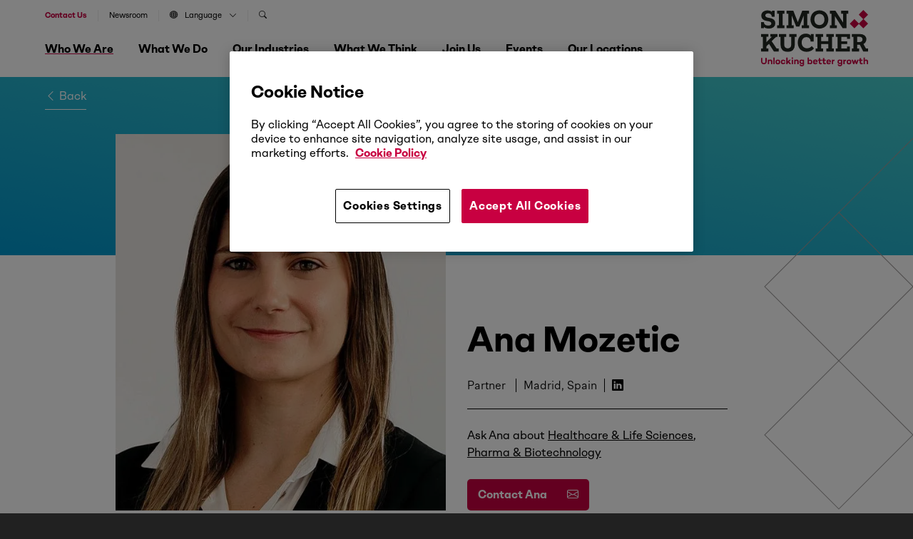

--- FILE ---
content_type: text/html; charset=UTF-8
request_url: https://www.simon-kucher.com/en/who-we-are/leadership-specialists/ana-mozetic
body_size: 19715
content:
<!DOCTYPE html><html lang="en" dir="ltr" prefix="og: https://ogp.me/ns#" data-brand="simon-kucher"><head> <script src="https://cookie-cdn.cookiepro.com/scripttemplates/otSDKStub.js"  type="text/javascript" charset="UTF-8" data-domain-script="b48411cb-44a4-4cd3-92eb-9fd9eaebc2b6" ></script><script type="text/javascript">
function OptanonWrapper() { }
</script> <script src="https://verlok.github.io/vanilla-lazyload/dist/lazyload.min.js"></script><script>(function(w,d,s,l,i){w[l]=w[l]||[];w[l].push({'gtm.start':
new Date().getTime(),event:'gtm.js'});var f=d.getElementsByTagName(s)[0],
j=d.createElement(s),dl=l!='dataLayer'?'&l='+l:'';j.async=true;j.src=
'https://www.googletagmanager.com/gtm.js?id='+i+dl;f.parentNode.insertBefore(j,f);
})(window,document,'script','dataLayer','GTM-WMV7M6C');
</script><script>
var loc = "https://webcontent.simon-kucher.com/simon-kuchercom-ajppn/pages/";
</script><meta charset="utf-8" /><style>.js img.lazyload:not([src]) { visibility: hidden; }.js img.lazyloaded[data-sizes=auto] { display: block; width: 100%; }</style><meta name="description" content="Ana is a Partner at Simon-Kucher, working out of our Madrid office and she is a member of the global Life Sciences division. She focuses on the development and implementation of pricing and market access strategies for international and local pharmaceutical and biotechnology companies in all major markets. She also supports clients in preparing and conducting P&amp;R negotiations with payers, particularly in Spain." /><link rel="canonical" href="https://www.simon-kucher.com/en/who-we-are/leadership-specialists/ana-mozetic" /><meta property="og:type" content="Person Profile" /><meta property="og:url" content="https://www.simon-kucher.com/en/who-we-are/leadership-specialists/ana-mozetic" /><meta property="og:title" content="Ana Mozetic" /><meta property="og:image" content="https://www.simon-kucher.com/sites/default/files/content-type-person-profile/2023-01/3065_ana_mozetic_6128.jpg" /><meta name="Generator" content="Drupal 10 (https://www.drupal.org)" /><meta name="MobileOptimized" content="width" /><meta name="HandheldFriendly" content="true" /><meta name="viewport" content="width=device-width, initial-scale=1, maximum-scale=1, shrink-to-fit=no, user-scalable=no, minimal-ui" /><link rel="icon" href="/sites/default/files/favicon_01_0.ico" type="image/vnd.microsoft.icon" /><link rel="alternate" hreflang="en" href="https://www.simon-kucher.com/en/who-we-are/leadership-specialists/ana-mozetic" /><meta name="google-site-verification" content="lBIYDNXie-jFDa5F6_jGH2URsV0Nk84EI9UeijEIRWE" /><title>Ana Mozetic | Simon-Kucher</title><link rel="stylesheet" media="all" href="/sites/default/files/css/css_KLDaEH-VpDerXjn0AsApzIB14HdE9V5J_ZrUOgiTmnQ.css?delta=0&amp;language=en&amp;theme=simon_kucher&amp;include=[base64]" /><link rel="stylesheet" media="all" href="/sites/default/files/css/css_QgUnqMkcAwgQsnMhqxTQG1_Wh6P53v1OyjRHlMyA40g.css?delta=1&amp;language=en&amp;theme=simon_kucher&amp;include=[base64]" /><link rel="stylesheet" media="all" href="//cdn.jsdelivr.net/npm/bootstrap-icons@1.11.1/font/bootstrap-icons.min.css" /><link rel="stylesheet" media="all" href="/sites/default/files/css/css_1OxDuMHjCnv7rL915ndzkFx6wnuV0AxTark8qjrYHCg.css?delta=3&amp;language=en&amp;theme=simon_kucher&amp;include=[base64]" /><link rel="stylesheet" media="all" href="//cdnjs.cloudflare.com/ajax/libs/normalize/8.0.1/normalize.min.css" /><link rel="stylesheet" media="all" href="/sites/default/files/css/css_YKvl0cRmC-Q2N31RuEKg-tWvsvngMxcc2XmSurokisY.css?delta=5&amp;language=en&amp;theme=simon_kucher&amp;include=[base64]" /><script type="application/json" data-drupal-selector="drupal-settings-json">{"path":{"baseUrl":"\/","pathPrefix":"en\/","currentPath":"node\/5477","currentPathIsAdmin":false,"isFront":false,"currentLanguage":"en"},"pluralDelimiter":"\u0003","suppressDeprecationErrors":true,"ajaxPageState":{"libraries":"[base64]","theme":"simon_kucher","theme_token":null},"ajaxTrustedUrl":{"\/en\/search":true},"search_api_autocomplete":{"header_search_block":{"auto_submit":true}},"lazy":{"lazysizes":{"lazyClass":"lazyload","loadedClass":"lazyloaded","loadingClass":"lazyloading","preloadClass":"lazypreload","errorClass":"lazyerror","autosizesClass":"lazyautosizes","srcAttr":"data-src","srcsetAttr":"data-srcset","sizesAttr":"data-sizes","minSize":40,"customMedia":[],"init":true,"expFactor":1.5,"hFac":0.8,"loadMode":2,"loadHidden":true,"ricTimeout":0,"throttleDelay":125,"plugins":[]},"placeholderSrc":"","preferNative":false,"minified":true,"libraryPath":"\/libraries\/lazysizes"},"views":{"ajax_path":"\/en\/views\/ajax","ajaxViews":{"views_dom_id:9e10c894cec4cae3916917f1501cb6347b40c52fbd57f98ba1c01d56fb26ec95":{"view_name":"person_related_content","view_display_id":"person_related_blogs","view_args":"5477","view_path":"\/node\/5477","view_base_path":null,"view_dom_id":"9e10c894cec4cae3916917f1501cb6347b40c52fbd57f98ba1c01d56fb26ec95","pager_element":0}}},"thirdPartyForms":{"domainsList":["continental.com","michelin.com","dunlop.co.uk","bridgestone.com","goodyear.com","bridgestone-firestone.ca","bridgestoneemea.com","bridgestone-eu.com","nokiantyres.com","pirelli.com","contitech.de","continental-corporation.com","conti.de","contitech.us","conti.com","conti-engineering.com","conti.co.za","continental-na.com","continentalcommunities.com","continental.de","conti-na.com","continentalbattery.com","contitech-usa.com","contitect.fr","euromaster.com"],"disableBan":false},"user":{"uid":0,"permissionsHash":"13355a5258e34190bd47b1305a879d53c673957a1ad895a40f58940c6613e6dd"}}</script><script src="/sites/default/files/js/js_Gjy9B5U-IwHsMBpp0eFhXAnwWDJPf9dppb9G0_OpdNk.js?scope=header&amp;delta=0&amp;language=en&amp;theme=simon_kucher&amp;include=[base64]"></script><script src="//cdn.jsdelivr.net/npm/css-vars-ponyfill@2.4.7/dist/css-vars-ponyfill.min.js"></script><script src="/sites/default/files/js/js_Y2T-aSJxjIKC2T2ml-Krai-O6F-B9fHSH5Tpx6vqFVw.js?scope=header&amp;delta=2&amp;language=en&amp;theme=simon_kucher&amp;include=[base64]"></script></head><body class="page-nid-5477"> <noscript><iframe src="https://www.googletagmanager.com/ns.html?id=GTM-WMV7M6C"
height="0" width="0" style="display:none;visibility:hidden"></iframe></noscript><div class="dialog-off-canvas-main-canvas" data-off-canvas-main-canvas><div class="boxed-advert"><div class="advert-box"> <a class="gt-advert-box" href="https://www.simon-kucher.com/en/insights/growth-blueprint-podcast" target="_blank"><div class="ad-banner" style="background-image: url('https://www.simon-kucher.com/sites/default/files/media-image/2026-01/headermenu_podcastlogo_16x9.jpg');"></div> </a><div class="ad-text"><div class="ad-title">The Growth Blueprint podcast</div><p>Discover 2026 trends that are redefining markets and what it truly takes to unlock transformative growth in today’s world.</p><div class="button__wrapper"> <a class="button button--2 gt-advert-box" href="https://www.simon-kucher.com/en/insights/growth-blueprint-podcast" target="_blank" style="pointer-events: auto; cursor: pointer;"> <span class="button-content">Explore now</span> <span class="button-icon"> <i class="bi bi-box-arrow-up-right"></i> </span> </a></div></div></div></div><div id="block-simon-kucher-tools" class="simon-kucher-local-tools"><ul><li> <a href="/en/sitemap" data-drupal-link-system-path="sitemap">Sitemap</a></li></ul></div> <header><div class="header-wrapper"><div class="wrapper--1"><div class="region region--nav"> <nav role="navigation" aria-labelledby="block-secondarynavigation-2-menu" id="block-secondarynavigation-2"><p class="visually-hidden" id="block-secondarynavigation-2-menu"><b>Secondary Navigation</b></p><div class="header--secondary-nav"><div class="nav-wrapper"><div class="region region--secondary-nav"><ul class="menu menu-level--0"><li class="navigation__group mob-search"><span class="overlay__navigation overlay" data-overlay="#navigation__search">Search</span></li><li class="navigation__group"> <a href="/en/contact-us" data-drupal-link-system-path="node/5322">Contact us</a></li><li class="navigation__group"> <a href="/en/who-we-are/newsroom" data-drupal-link-system-path="node/5323">Newsroom</a></li><li class="navigation__group"> <span class="overlay__navigation overlay" data-overlay="#navigation__language"> <i class="bi bi-globe"></i>Language<i class="bi bi-chevron-down"></i> </span></li><li class="navigation__group search-nav"> <span class="overlay__navigation overlay" data-overlay="#navigation__search"> <i class="bi bi-search"></i> </span></li></ul></ul></div></div></div> </nav><nav role="navigation" aria-labelledby="block-mainnavigation-menu" id="block-mainnavigation"><p class="visually-hidden" id="block-mainnavigation-menu"><b>Main navigation</b></p><div class="wrapper--2"><div class="js-nav-toggle"> <span class="nav-line nav-line--1"></span> <span class="nav-line nav-line--2"></span> <span class="nav-line nav-line--3"></span></div><div class="search-mobile"><a href="/en/contact-us" data-drupal-link-system-path="node/5322" style="color:var(--skp-color-1);font-weight: bold;">Contact us</a></div><div class="nav-wrapper primary-nav-wrapper"><div class="region region--primary-nav"><ul class="menu menu-level--0"><li class="navigation__group"> <span class="overlay__navigation overlay active-trail" data-overlay="#navigation__who-we-are" data-associated-image=""> Who We Are <i class="bi bi-chevron-right"></i> </span></li><li class="navigation__group"> <span class="overlay__navigation overlay " data-overlay="#navigation__what-we-do" data-associated-image=""> What We Do <i class="bi bi-chevron-right"></i> </span></li><li class="navigation__group"> <span class="overlay__navigation overlay " data-overlay="#navigation__our-industries" data-associated-image=""> Our Industries <i class="bi bi-chevron-right"></i> </span></li><li class="navigation__group"> <span class="overlay__navigation overlay " data-overlay="#navigation__what-we-think" data-associated-image=""> What We Think <i class="bi bi-chevron-right"></i> </span></li><li class="navigation__group"> <span class="overlay__navigation overlay " data-overlay="#navigation__join-us" data-associated-image=""> Join Us <i class="bi bi-chevron-right"></i> </span></li><li class="navigation__group"> <span class="overlay__navigation overlay " data-overlay="#navigation__events" data-associated-image=""> Events <i class="bi bi-chevron-right"></i> </span></li><li class="navigation__group"> <span class="overlay__navigation overlay " data-overlay="#navigation__our-locations" data-associated-image=""> Our Locations <i class="bi bi-chevron-right"></i> </span></li></ul></div><div class="social-icons-nav"> <a href="https://www.linkedin.com/company/simon-kucher-&-partners/" target="_blank"><i class="bi bi-linkedin"></i></a> <a href="https://www.instagram.com/simonkucherpartners" target="_blank"><i class="bi bi-instagram"></i></a></div></div></div> </nav></div><div class="region region--logo"><div class="logo__wrapper"> <a href="/en"> <svg xmlns="http://www.w3.org/2000/svg" width="150" height="78.608" viewBox="0 0 150 78.608"> <g id="New_logo" data-name="New logo" transform="translate(-85.039 -81.248)"> <g id="SK_Logo" transform="translate(85.039 81.248)"> <g id="Group_2347" data-name="Group 2347" transform="translate(124.355 0)"> <rect id="Rectangle_1395" data-name="Rectangle 1395" width="9.21" height="9.21" transform="translate(0 19.132) rotate(-45)" fill="#c80041"/> <rect id="Rectangle_1396" data-name="Rectangle 1396" width="9.21" height="9.21" transform="translate(12.62 19.132) rotate(-45)" fill="#c80041"/> <rect id="Rectangle_1397" data-name="Rectangle 1397" width="9.21" height="9.21" transform="translate(12.62 6.513) rotate(-45)" fill="#c80041"/> </g> <g id="Group_2348" data-name="Group 2348" transform="translate(0.002 0.572)"> <path id="Path_262" data-name="Path 262" d="M91.655,107.991a6.418,6.418,0,0,1-2.737-1.665v1.761H85.045V99.7h4.033v.352a3.787,3.787,0,0,0,1.616,3.169,6.76,6.76,0,0,0,4.177,1.216,6.438,6.438,0,0,0,3.329-.7,2.287,2.287,0,0,0,1.152-2.08,2.556,2.556,0,0,0-1.12-2.225A10.531,10.531,0,0,0,94.2,98.164l-1.536-.256a9.792,9.792,0,0,1-5.505-2.449,6.714,6.714,0,0,1-1.824-4.945,6.6,6.6,0,0,1,1.1-3.761,7.362,7.362,0,0,1,3.1-2.576,10.881,10.881,0,0,1,4.625-.928q4.065,0,6.017,2.048V83.761h3.841v8.29H99.961v-.32A3.967,3.967,0,0,0,98.6,88.61a5.2,5.2,0,0,0-3.569-1.2,5.069,5.069,0,0,0-2.993.768,2.428,2.428,0,0,0-1.072,2.081A2.527,2.527,0,0,0,92.055,92.4a9.324,9.324,0,0,0,3.809,1.248l1.344.224a11.337,11.337,0,0,1,5.921,2.465,6.426,6.426,0,0,1,1.856,4.9,6.609,6.609,0,0,1-2.4,5.377,10.044,10.044,0,0,1-6.593,1.985A13.5,13.5,0,0,1,91.655,107.991Z" transform="translate(-85.045 -83.249)" fill="#212721"/> <path id="Path_263" data-name="Path 263" d="M174.075,109.365H163.929v-4.033h2.433V89.072h-2.433V85.039h10.146v4.033h-2.433v16.26h2.433Z" transform="translate(-141.364 -84.527)" fill="#212721"/> <path id="Path_264" data-name="Path 264" d="M219.984,109.365h-9.955v-4.033h2.433V89.072h-2.433V85.039H219.5l6.305,15.876,6.178-15.876h9.474v4.033H239v16.26h2.465v4.033H231.378v-4.033H234.1V91.568L228.017,107H223.44l-6.177-15.363v13.7h2.721Z" transform="translate(-174.277 -84.527)" fill="#212721"/> <path id="Path_265" data-name="Path 265" d="M333.294,107.014a10.9,10.9,0,0,1-4.353-4.465,15.054,15.054,0,0,1,0-13.251,10.9,10.9,0,0,1,4.353-4.465,14.414,14.414,0,0,1,13.139,0A10.875,10.875,0,0,1,350.8,89.3a15.054,15.054,0,0,1,0,13.251,10.874,10.874,0,0,1-4.369,4.465,14.411,14.411,0,0,1-13.139,0Zm10.306-4.273a6.259,6.259,0,0,0,2.449-2.721,10.319,10.319,0,0,0,0-8.194,6.263,6.263,0,0,0-2.449-2.721,7.783,7.783,0,0,0-7.49,0,6.254,6.254,0,0,0-2.448,2.721,10.316,10.316,0,0,0,0,8.194,6.25,6.25,0,0,0,2.448,2.721,7.783,7.783,0,0,0,7.49,0Z" transform="translate(-258.078 -83.249)" fill="#212721"/> <path id="Path_266" data-name="Path 266" d="M431.893,109.365h-9.826v-4.033h2.464V89.072H422.1V85.039h7.842l10.818,16.58V89.072h-2.72V85.039h9.89v4.033h-2.465v20.293h-5.409l-10.883-16.8v12.771h2.721Z" transform="translate(-325.662 -84.527)" fill="#212721"/> </g> <g id="Group_2349" data-name="Group 2349" transform="translate(0 33.006)"> <path id="Path_267" data-name="Path 267" d="M95.314,222.75H85.039v-4.033h2.433v-16.26H85.039v-4.033H95.314v3.9H92.593v7.554l7.49-7.554H97.938v-3.9h10.114v4.033h-1.985l-6.146,6.017,6.85,10.146h2.977v4.129h-6.786l-6.817-10.659-3.553,3.425v3.2h2.721Z" transform="translate(-85.039 -197.912)" fill="#212721"/> <path id="Path_268" data-name="Path 268" d="M177.2,220.669q-2.5-2.592-2.5-7.554V202.457h-2.273v-4.033h10.243v4.033H179.95v11.171a4.694,4.694,0,0,0,1.248,3.521,5.916,5.916,0,0,0,7.186,0,4.732,4.732,0,0,0,1.232-3.521V202.457H186.9v-4.033H197.17v4.033h-2.433v10.659q0,4.962-2.481,7.554t-7.506,2.592Q179.693,223.262,177.2,220.669Z" transform="translate(-147.43 -197.912)" fill="#212721"/> <path id="Path_269" data-name="Path 269" d="M270.725,220.415a10.772,10.772,0,0,1-4.337-4.481,14.334,14.334,0,0,1-1.536-6.785,14.827,14.827,0,0,1,1.376-6.53,10.365,10.365,0,0,1,3.9-4.417,10.944,10.944,0,0,1,5.889-1.568,11.208,11.208,0,0,1,4.257.768,6.406,6.406,0,0,1,2.849,2.08v-2.337h4.065V207.74H282.84v-.256a5.5,5.5,0,0,0-5.922-5.953,6.093,6.093,0,0,0-4.817,2.016,8.038,8.038,0,0,0-1.776,5.505,9.064,9.064,0,0,0,.944,4.225,6.771,6.771,0,0,0,2.657,2.817,7.739,7.739,0,0,0,3.953.992,8.243,8.243,0,0,0,3.681-.848,7.58,7.58,0,0,0,2.785-2.256l3.265,3.329a11.672,11.672,0,0,1-4.337,3.393,14.006,14.006,0,0,1-6.065,1.28A13.038,13.038,0,0,1,270.725,220.415Z" transform="translate(-213.416 -196.634)" fill="#212721"/> <path id="Path_270" data-name="Path 270" d="M363.154,222.75H352.687v-4.033h2.433v-16.26h-2.433v-4.033h10.467v4.033H360.4v6.081h10.018v-6.081H367.7v-4.033h10.434v4.033H375.7v16.26h2.433v4.033H367.7v-4.033h2.721v-6.241H360.4v6.241h2.753Z" transform="translate(-276.126 -197.912)" fill="#212721"/> <path id="Path_271" data-name="Path 271" d="M471.382,222.75H451.6v-4.033h2.433v-16.26H451.6v-4.033h19.781v6.818H467.22v-2.785h-7.906v6.21h8.162v3.777h-8.162v6.273h7.873v-2.784h4.193Z" transform="translate(-346.746 -197.912)" fill="#212721"/> <path id="Path_272" data-name="Path 272" d="M529.59,222.75v-4.033h2.433v-16.26H529.59v-4.033h10.85q4.705,0,7.106,1.921a7.785,7.785,0,0,1,1.344,9.538,7.1,7.1,0,0,1-2.913,2.5l3.457,6.242h2.945v4.129h-6.69l-4.737-9.218h-3.681v5.185h2.721v4.033Zm10.338-13.027q4.705,0,4.705-3.713a3.285,3.285,0,0,0-1.2-2.817,6.058,6.058,0,0,0-3.633-.9h-2.528v7.426Z" transform="translate(-402.426 -197.912)" fill="#212721"/> </g> </g> <g id="SK_Unlocking_better_Growth" transform="translate(85.039 147.424)"> <g id="Group_2350" data-name="Group 2350"> <path id="Path_273" data-name="Path 273" d="M92.957,319.631c0,2.618-1.573,4.179-3.972,4.179s-3.946-1.561-3.946-4.179v-4.785H86.9v4.8a2.123,2.123,0,1,0,4.2,0v-4.8h1.857Z" transform="translate(-85.039 -314.201)" fill="#c80041"/> <path id="Path_274" data-name="Path 274" d="M124.175,326.212V329.6h-1.793v-3.237c0-.98-.49-1.509-1.328-1.509a1.847,1.847,0,0,0-1.354.774V329.6h-1.792v-6.177H119.7v.439a2.739,2.739,0,0,1,1.767-.632A2.686,2.686,0,0,1,124.175,326.212Z" transform="translate(-108.506 -320.189)" fill="#c80041"/> <path id="Path_275" data-name="Path 275" d="M146.842,322.65H145.05v-9.156h1.792Z" transform="translate(-127.884 -313.236)" fill="#c80041"/> <path id="Path_276" data-name="Path 276" d="M162.2,326.682a3.3,3.3,0,1,1-3.289-3.224A3.155,3.155,0,0,1,162.2,326.682Zm-1.767,0a1.537,1.537,0,1,0-3.069,0,1.541,1.541,0,1,0,3.069,0Z" transform="translate(-135.417 -320.35)" fill="#c80041"/> <path id="Path_277" data-name="Path 277" d="M186.561,327.34h1.793a2.978,2.978,0,0,1-3.108,2.566,3.225,3.225,0,1,1,0-6.448,2.978,2.978,0,0,1,3.108,2.566h-1.793a1.261,1.261,0,0,0-1.316-.98,1.634,1.634,0,0,0,0,3.263A1.252,1.252,0,0,0,186.561,327.34Z" transform="translate(-154.215 -320.35)" fill="#c80041"/> <path id="Path_278" data-name="Path 278" d="M210.46,321.374v1.277h-1.793v-9.156h1.793v5.546l2.386-2.567h2.231l-2.4,2.554,2.669,3.624H213.09l-1.638-2.321Z" transform="translate(-173.303 -313.236)" fill="#c80041"/> <path id="Path_279" data-name="Path 279" d="M234.593,313.65a1.077,1.077,0,0,1,2.153,0,1.078,1.078,0,0,1-2.153,0Zm1.986,2.179v6.178h-1.792v-6.178Z" transform="translate(-191.813 -312.592)" fill="#c80041"/> <path id="Path_280" data-name="Path 280" d="M253.485,326.212V329.6h-1.793v-3.237c0-.98-.49-1.509-1.328-1.509a1.847,1.847,0,0,0-1.354.774V329.6h-1.792v-6.177h1.792v.439a2.74,2.74,0,0,1,1.767-.632A2.686,2.686,0,0,1,253.485,326.212Z" transform="translate(-200.826 -320.189)" fill="#c80041"/> <path id="Path_281" data-name="Path 281" d="M279.578,323.426v6.1a2.959,2.959,0,0,1-3.2,3.1,3.017,3.017,0,0,1-3.25-2.67h1.806c.077.645.593,1.07,1.444,1.07a1.358,1.358,0,0,0,1.419-1.483v-.619a3.151,3.151,0,0,1-1.754.477,3.075,3.075,0,0,1-3.082-3.005,3.045,3.045,0,0,1,3.082-3.159,3.153,3.153,0,0,1,1.754.49v-.3Zm-1.78,3.727V325.49a1.689,1.689,0,0,0-1.457-.735,1.547,1.547,0,0,0-1.6,1.638,1.59,1.59,0,0,0,1.6,1.5A1.689,1.689,0,0,0,277.8,327.153Z" transform="translate(-219.207 -320.189)" fill="#c80041"/> <path id="Path_282" data-name="Path 282" d="M319.974,319.555a3.121,3.121,0,0,1-3.069,3.224,3.154,3.154,0,0,1-1.754-.49v.361h-1.793v-9.156h1.793v3.34a3.139,3.139,0,0,1,4.823,2.721Zm-1.767,0a1.636,1.636,0,0,0-1.6-1.689,1.741,1.741,0,0,0-1.457.71v1.973a1.723,1.723,0,0,0,1.457.722A1.65,1.65,0,0,0,318.207,319.555Z" transform="translate(-248.047 -313.236)" fill="#c80041"/> <path id="Path_283" data-name="Path 283" d="M346.053,326.973H341.5a1.491,1.491,0,0,0,1.6,1.29,1.134,1.134,0,0,0,1.045-.464h1.87a2.926,2.926,0,0,1-2.953,2,3.191,3.191,0,0,1-3.327-3.276,3.145,3.145,0,0,1,3.276-3.288,2.986,2.986,0,0,1,3.082,3.159A3.592,3.592,0,0,1,346.053,326.973Zm-4.539-1.057h2.8a1.231,1.231,0,0,0-1.29-1.2A1.447,1.447,0,0,0,341.514,325.915Z" transform="translate(-266.878 -320.189)" fill="#c80041"/> <path id="Path_284" data-name="Path 284" d="M369.432,324.492a4.734,4.734,0,0,1-1.664.284,2.421,2.421,0,0,1-2.476-2.657v-2.205h-1.3V318.4h1.3v-2.2h1.78v2.2H369.3v1.509h-2.231v2.193a.949.949,0,0,0,1.083,1.019,4.294,4.294,0,0,0,1.045-.168Z" transform="translate(-284.196 -315.168)" fill="#c80041"/> <path id="Path_285" data-name="Path 285" d="M389.541,324.492a4.734,4.734,0,0,1-1.664.284,2.421,2.421,0,0,1-2.476-2.657v-2.205h-1.3V318.4h1.3v-2.2h1.78v2.2h2.231v1.509h-2.231v2.193a.949.949,0,0,0,1.083,1.019,4.294,4.294,0,0,0,1.045-.168Z" transform="translate(-298.553 -315.168)" fill="#c80041"/> <path id="Path_286" data-name="Path 286" d="M411.608,326.973h-4.552a1.492,1.492,0,0,0,1.6,1.29,1.133,1.133,0,0,0,1.045-.464h1.87a2.926,2.926,0,0,1-2.953,2,3.191,3.191,0,0,1-3.327-3.276,3.145,3.145,0,0,1,3.276-3.288,2.986,2.986,0,0,1,3.082,3.159A3.627,3.627,0,0,1,411.608,326.973Zm-4.539-1.057h2.8a1.23,1.23,0,0,0-1.289-1.2A1.447,1.447,0,0,0,407.069,325.915Z" transform="translate(-313.681 -320.189)" fill="#c80041"/> <path id="Path_287" data-name="Path 287" d="M433.412,324.347a3.027,3.027,0,0,1,2.167-.8v1.7a2.879,2.879,0,0,0-2.167.89v3.688h-1.793v-6.178h1.793Z" transform="translate(-332.48 -320.414)" fill="#c80041"/> <path id="Path_288" data-name="Path 288" d="M466.279,323.426v6.1a2.959,2.959,0,0,1-3.2,3.1,3.016,3.016,0,0,1-3.25-2.67h1.805c.077.645.593,1.07,1.445,1.07a1.358,1.358,0,0,0,1.418-1.483v-.619a3.15,3.15,0,0,1-1.754.477,3.075,3.075,0,0,1-3.082-3.005,3.045,3.045,0,0,1,3.082-3.159,3.152,3.152,0,0,1,1.754.49v-.3Zm-1.779,3.727V325.49a1.689,1.689,0,0,0-1.457-.735,1.547,1.547,0,0,0-1.6,1.638,1.589,1.589,0,0,0,1.6,1.5A1.689,1.689,0,0,0,464.5,327.153Z" transform="translate(-352.502 -320.189)" fill="#c80041"/> <path id="Path_289" data-name="Path 289" d="M490.13,324.347a3.027,3.027,0,0,1,2.167-.8v1.7a2.88,2.88,0,0,0-2.167.89v3.688h-1.793v-6.178h1.793Z" transform="translate(-372.973 -320.414)" fill="#c80041"/> <path id="Path_290" data-name="Path 290" d="M511.037,326.682a3.3,3.3,0,1,1-3.289-3.224A3.155,3.155,0,0,1,511.037,326.682Zm-1.767,0a1.537,1.537,0,1,0-3.069,0,1.541,1.541,0,1,0,3.069,0Z" transform="translate(-384.466 -320.35)" fill="#c80041"/> <path id="Path_291" data-name="Path 291" d="M536.229,330.086h-1.586l-1.122-3.4-1.135,3.4h-1.573l-2.257-6.178h1.922l1.135,3.443,1.16-3.443h1.483l1.173,3.456,1.135-3.456h1.922Z" transform="translate(-401.688 -320.671)" fill="#c80041"/> <path id="Path_292" data-name="Path 292" d="M569.662,324.492a4.734,4.734,0,0,1-1.664.284,2.421,2.421,0,0,1-2.476-2.657v-2.205h-1.3V318.4h1.3v-2.2h1.78v2.2h2.231v1.509H567.3v2.193a.949.949,0,0,0,1.083,1.019,4.291,4.291,0,0,0,1.044-.168Z" transform="translate(-427.15 -315.168)" fill="#c80041"/> <path id="Path_293" data-name="Path 293" d="M593.616,319.259v3.392h-1.793v-3.237c0-.98-.49-1.509-1.328-1.509a1.847,1.847,0,0,0-1.354.774v3.972h-1.793v-9.156h1.793v3.418a2.739,2.739,0,0,1,1.767-.632A2.686,2.686,0,0,1,593.616,319.259Z" transform="translate(-443.662 -313.236)" fill="#c80041"/> </g> </g> </g> </svg> </a></div></div></div></div></header> <main class="main"><div data-drupal-messages-fallback class="hidden"></div><div class="node__content node__content--person-profile"><div class="top-strip"><div class="wrapper--1"><div class="button__wrapper back-button"> <a class="button button--1" href="javascript:history.back()" target="_self"><i class="bi bi-chevron-left"></i> Back</a></div></div></div> <section class="section section--spacing-below has-photo"><div class="wrapper--1"><div class="grid__wrapper grid--row-2"><div class="grid grid--se-2-7 grid--row-span-1 grid--as-top ta--left"><div class="grid__content"><div class="image-wrapper profile-photo-wrapper"> <picture> <source media="all and (min-width: 1367px)" type="image/webp" width="555" height="632" data-srcset="/sites/default/files/styles/max_2600x2600/public/content-type-person-profile/2023-01/3065_ana_mozetic_6128.jpg.webp?itok=tEBXh6zR 1x"/> <source media="all and (min-width: 481px)" type="image/webp" width="555" height="632" data-srcset="/sites/default/files/styles/max_1300x1300/public/content-type-person-profile/2023-01/3065_ana_mozetic_6128.jpg.webp?itok=VRTarmSe 1x"/> <source type="image/webp" width="555" height="632" data-srcset="/sites/default/files/styles/max_650x650/public/content-type-person-profile/2023-01/3065_ana_mozetic_6128.jpg.webp?itok=IVhK8H6_ 1x"/> <img loading="eager" width="285" height="325" alt="" class="lazyload" data-src="/sites/default/files/styles/max_325x325/public/content-type-person-profile/2023-01/3065_ana_mozetic_6128.jpg?itok=8REFCuvf" /> </picture></div></div></div><div class="grid grid--se-7-11 grid--row-span-1 grid--as-top ta--left"><div class="grid__content"><div class="profile-info-wrapper"><h1 class="heading--2" translate="no">
Ana Mozetic</h1><ul class="profile-info"><li> <span class="people-type"> Partner </span></li><li> Madrid, Spain</li><li><a href="https://www.linkedin.com/in/ana-mozetic-9689892b/" target="_blank"><i class="bi bi-linkedin"></i></a></li></ul><div class="tags"> Ask Ana about <a href="/en/industries/healthcare-life-sciences" hreflang="en">Healthcare &amp; Life Sciences</a> <a href="/en/industries/healthcare-life-sciences/pharma-biotechnology" hreflang="en">Pharma &amp; Biotechnology</a></div><div class="button__wrapper"><div class="lity-hide" id="5mfjuwkree2c5qanoksboa"><div pageid="5mfjuwkree2c5qanoksboa"></div></div> <a class="button button--5 contact-button form-js" href="#5mfjuwkree2c5qanoksboa" data-lity="" data-partner="Ana Mozetic" data-uid="ana.mozetic@simon-kucher.com"> <span class="button-content">Contact Ana</span> <span class="button-icon"> <i class="bi bi-envelope"></i> </span> </a></div></div></div></div><div class="grid grid--se-2-9 grid--row-span-2 grid--as-top ta--left"><div class="grid__content"><h3 class="heading--4"><b>About Ana</b></h3><div class="field-body"><p>Ana is a Partner at Simon-Kucher, working out of our Madrid office and she is a member of the global Life Sciences division.</p><p>She focuses on the development and implementation of pricing and market access strategies for international and local pharmaceutical and biotechnology companies in all major markets. She also supports clients in preparing and conducting P&amp;R negotiations with payers, particularly in Spain.</p><p>Ana has worked on numerous multinational projects, gaining extensive knowledge of the healthcare systems of various countries and a broad spectrum of therapeutic areas.</p><p>She is a regular speaker at healthcare forums and conferences and contributes to industry publications.</p><p>Ana holds a healthcare-focused MBA from CESIF, and graduated with honors in Biotechnology at Universidad Francisco de Vitoria. Before joining Simon-Kucher, she worked for a global biopharmaceutical company.</p></div></div></div></div></div><div class="section-bg-rhombus-shape rhombus-set rhombus-set--1"><div class="rhombus-wrapper"><div class="rhombus--right" style=""><div class="rhombus--top-joint" style=""></div><div class="rhombus--bottom" style=""></div></div></div></div> </section> <section class="section section--spacing-below"><div class="wrapper--1"><h3 class="heading--4"><b>Ana's recent insights</b></h3><div class="views-element-container"><div class="js-view-dom-id-9e10c894cec4cae3916917f1501cb6347b40c52fbd57f98ba1c01d56fb26ec95"><div class="overflow-scroller-wrapper"><div class="column__four section__overflow-mobile "><div class="column"><div class="column__inner"><div class="grid__content"><div class="card blog-card"><div class="image-wrapper"> <a href="/en/insights/new-eu-directive-optimizing-pharma-launch-sequences-and-navigating-irp-challenges"> <img loading="lazy" width="400" height="480" alt="EU_amendment" class="lazyload" data-src="/sites/default/files/styles/card_400_x_480/public/content-type-blog/2024-08/eu_amendment_1200x800.jpg.webp?itok=0AofifeA" /> </a></div><div class="card-content-wrapper"><div class="card-info-date"> <i class="bi bi-calendar"></i> Sep 02, 2024 | Blog</div><div class="card-title"><h4><a href="/en/insights/new-eu-directive-optimizing-pharma-launch-sequences-and-navigating-irp-challenges"> Optimizing pharma launch sequences and navigating IRP challenges </a></h4></div><div class="card-info"> <span class="card-terms"> <a href="/en/industries/healthcare-life-sciences" hreflang="en">Healthcare &amp; Life Sciences</a> <a href="/en/industries/healthcare-life-sciences/pharma-biotechnology" hreflang="en">Pharma &amp; Biotechnology</a> </span></div></div></div></div></div></div><div class="column"><div class="column__inner"><div class="grid__content"><div class="card blog-card"><div class="image-wrapper"> <a href="/en/insights/drug-price-transparency-spain-are-pharma-innovations-spanish-market-risk"><div class="insights-country-label"> <i class="bi bi-globe2"></i> <span>Spain</span></div> <img loading="lazy" width="400" height="480" alt="spain drug price" class="lazyload" data-src="/sites/default/files/styles/card_400_x_480/public/content-type-blog/2024-06/price_transparency_spain_1200x800_final_0.jpg.webp?itok=7ugPEiYq" /> </a></div><div class="card-content-wrapper"><div class="card-info-date"> <i class="bi bi-calendar"></i> Jun 10, 2024 | Blog</div><div class="card-title"><h4><a href="/en/insights/drug-price-transparency-spain-are-pharma-innovations-spanish-market-risk"> Drug price transparency in Spain </a></h4></div><div class="card-info"> <span class="card-terms"> <a href="/en/industries/healthcare-life-sciences" hreflang="en">Healthcare &amp; Life Sciences</a> <a href="/en/industries/healthcare-life-sciences/pharma-biotechnology" hreflang="en">Pharma &amp; Biotechnology</a> </span></div></div></div></div></div></div><div class="column"><div class="column__inner"><div class="grid__content"><div class="card blog-card"><div class="image-wrapper"> <a href="/en/insights/pr-brief-spain-funding-and-healthcare-trends"><div class="insights-country-label"> <i class="bi bi-globe2"></i> <span>Spain</span></div> <img loading="lazy" width="400" height="480" alt="P&amp;R Brief Spain" class="lazyload" data-src="/sites/default/files/styles/card_400_x_480/public/content-type-blog/2024-06/image20240605092309.jpg.webp?itok=WxFPMfdr" /> </a></div><div class="card-content-wrapper"><div class="card-info-date"> <i class="bi bi-calendar"></i> Jun 07, 2024 | Blog</div><div class="card-title"><h4><a href="/en/insights/pr-brief-spain-funding-and-healthcare-trends"> Spain healthcare trends and regulatory updates </a></h4></div><div class="card-info"> <span class="card-terms"> <a href="/en/industries/healthcare-life-sciences" hreflang="en">Healthcare &amp; Life Sciences</a> <a href="/en/industries/healthcare-life-sciences/pharma-biotechnology" hreflang="en">Pharma &amp; Biotechnology</a> </span></div></div></div></div></div></div><div class="column"><div class="column__inner"><div class="grid__content"><div class="card perspective-card"><div class="image-wrapper"> <a href="/en/insights/spain-pharmaco-economic-analyses-and-their-implications"><div class="insights-country-label"> <i class="bi bi-globe2"></i> <span>Spain</span></div> <img loading="lazy" width="400" height="480" alt="spain" class="lazyload" data-src="/sites/default/files/styles/card_400_x_480/public/content-type-blog/2023-02/spain_1200_800.jpg.webp?itok=aWyIKCn6" /> </a></div><div class="card-content-wrapper"><div class="card-info-date"> <i class="bi bi-calendar"></i> Feb 24, 2023 | Perspective | Commentary</div><div class="card-title"><h4><a href="/en/insights/spain-pharmaco-economic-analyses-and-their-implications">Spain: Pharmaco-economic analyses and their implications</a></h4></div><div class="card-info"> <span class="card-terms"> <a href="/en/industries/healthcare-life-sciences" hreflang="en">Healthcare &amp; Life Sciences</a> <a href="/en/industries/healthcare-life-sciences/pharma-biotechnology" hreflang="en">Pharma &amp; Biotechnology</a> </span></div></div></div></div></div></div></div></div></div></div></div> </section> <section class="section connector--1"><div class="grid__wrapper grid--row-1"><div class="grid grid--se-4-8	grid--as-top ta--left"><div class="rhombus-set rhombus-set--1"><div class="rhombus-wrapper"><div class="rhombus--right"></div><div class="rhombus--right"></div></div></div></div><div class="grid grid--se-7-13	grid--as-top ta--left"><div class="rhombus-set rhombus-set--2"><div class="rhombus-wrapper"><div class="rhombus--right"></div><div class="rhombus--right"><div class="rhombus--top-joint"></div></div><div class="rhombus--right"></div></div></div></div></div> </section></div> </main> <footer class="footer"><section class="footer__links"><div class="wrapper--1"><div class="grid__wrapper grid--column-12"><div class="grid grid--se-1-3 grid--as-top ta--left"><div class="grid__content"><ul><li><b> <a href="/en/contact-us" data-drupal-link-system-path="node/5322">Contact us</a> </b></li><li><b> <a href="/en/who-we-are/about-us" data-drupal-link-system-path="node/5289">About</a> </b></li><li><b> <a href="/en/who-we-are/newsroom" data-drupal-link-system-path="node/5323">Newsroom</a> </b></li><li><b> <a href="/en/events" data-drupal-link-system-path="node/5287">Webinars</a> </b></li><li><b> <a href="/en/events" data-drupal-link-system-path="node/5287">Events</a> </b></li></ul></div></div><div class="grid grid--se-3-6 grid--as-top ta--left"><div class="grid__content"><p> <b> Our Industries</b></p><ul><li> <a href="/en/industries/consumer" data-drupal-link-system-path="taxonomy/term/187">Consumer</a></li><li> <a href="/en/industries/financial-services" data-drupal-link-system-path="taxonomy/term/192">Financial Services</a></li><li> <a href="/en/industries/healthcare-life-sciences" data-drupal-link-system-path="taxonomy/term/212">Healthcare &amp; Life Sciences</a></li><li> <a href="/en/industries/industrials" data-drupal-link-system-path="taxonomy/term/329">Industrials</a></li><li> <a href="/en/industries/technology-media-telecom" data-drupal-link-system-path="taxonomy/term/331">Technology, Media, and Telecom</a></li></ul></div></div><div class="grid grid--se-6-9 grid--as-top ta--left"><div class="grid__content"><div class="grid__content"><p><b>Better growth starts here</b></p><div class="button__wrapper"><a class="button button--3" href="/en/careers"><span class="button-content">Careers</span><span class="button-icon"><i class="bi bi-arrow-right"></i></span></a></div></div></div></div><div class="grid grid--se-9-13 grid--as-top ta--right"><div class="grid__content"><div class="logo__wrapper"> <a href="/en"> <svg xmlns="http://www.w3.org/2000/svg" width="150" height="78.608" viewBox="0 0 150 78.608"> <g id="New_logo" data-name="New logo" transform="translate(-85.039 -81.248)"> <g id="SK_Logo" transform="translate(85.039 81.248)"> <g id="Group_2347" data-name="Group 2347" transform="translate(124.355 0)"> <rect id="Rectangle_1395" data-name="Rectangle 1395" width="9.21" height="9.21" transform="translate(0 19.132) rotate(-45)" fill="#c80041"></rect> <rect id="Rectangle_1396" data-name="Rectangle 1396" width="9.21" height="9.21" transform="translate(12.62 19.132) rotate(-45)" fill="#c80041"></rect> <rect id="Rectangle_1397" data-name="Rectangle 1397" width="9.21" height="9.21" transform="translate(12.62 6.513) rotate(-45)" fill="#c80041"></rect> </g> <g id="Group_2348" data-name="Group 2348" transform="translate(0.002 0.572)"> <path id="Path_262" data-name="Path 262" d="M91.655,107.991a6.418,6.418,0,0,1-2.737-1.665v1.761H85.045V99.7h4.033v.352a3.787,3.787,0,0,0,1.616,3.169,6.76,6.76,0,0,0,4.177,1.216,6.438,6.438,0,0,0,3.329-.7,2.287,2.287,0,0,0,1.152-2.08,2.556,2.556,0,0,0-1.12-2.225A10.531,10.531,0,0,0,94.2,98.164l-1.536-.256a9.792,9.792,0,0,1-5.505-2.449,6.714,6.714,0,0,1-1.824-4.945,6.6,6.6,0,0,1,1.1-3.761,7.362,7.362,0,0,1,3.1-2.576,10.881,10.881,0,0,1,4.625-.928q4.065,0,6.017,2.048V83.761h3.841v8.29H99.961v-.32A3.967,3.967,0,0,0,98.6,88.61a5.2,5.2,0,0,0-3.569-1.2,5.069,5.069,0,0,0-2.993.768,2.428,2.428,0,0,0-1.072,2.081A2.527,2.527,0,0,0,92.055,92.4a9.324,9.324,0,0,0,3.809,1.248l1.344.224a11.337,11.337,0,0,1,5.921,2.465,6.426,6.426,0,0,1,1.856,4.9,6.609,6.609,0,0,1-2.4,5.377,10.044,10.044,0,0,1-6.593,1.985A13.5,13.5,0,0,1,91.655,107.991Z" transform="translate(-85.045 -83.249)" fill="#212721"></path> <path id="Path_263" data-name="Path 263" d="M174.075,109.365H163.929v-4.033h2.433V89.072h-2.433V85.039h10.146v4.033h-2.433v16.26h2.433Z" transform="translate(-141.364 -84.527)" fill="#212721"></path> <path id="Path_264" data-name="Path 264" d="M219.984,109.365h-9.955v-4.033h2.433V89.072h-2.433V85.039H219.5l6.305,15.876,6.178-15.876h9.474v4.033H239v16.26h2.465v4.033H231.378v-4.033H234.1V91.568L228.017,107H223.44l-6.177-15.363v13.7h2.721Z" transform="translate(-174.277 -84.527)" fill="#212721"></path> <path id="Path_265" data-name="Path 265" d="M333.294,107.014a10.9,10.9,0,0,1-4.353-4.465,15.054,15.054,0,0,1,0-13.251,10.9,10.9,0,0,1,4.353-4.465,14.414,14.414,0,0,1,13.139,0A10.875,10.875,0,0,1,350.8,89.3a15.054,15.054,0,0,1,0,13.251,10.874,10.874,0,0,1-4.369,4.465,14.411,14.411,0,0,1-13.139,0Zm10.306-4.273a6.259,6.259,0,0,0,2.449-2.721,10.319,10.319,0,0,0,0-8.194,6.263,6.263,0,0,0-2.449-2.721,7.783,7.783,0,0,0-7.49,0,6.254,6.254,0,0,0-2.448,2.721,10.316,10.316,0,0,0,0,8.194,6.25,6.25,0,0,0,2.448,2.721,7.783,7.783,0,0,0,7.49,0Z" transform="translate(-258.078 -83.249)" fill="#212721"></path> <path id="Path_266" data-name="Path 266" d="M431.893,109.365h-9.826v-4.033h2.464V89.072H422.1V85.039h7.842l10.818,16.58V89.072h-2.72V85.039h9.89v4.033h-2.465v20.293h-5.409l-10.883-16.8v12.771h2.721Z" transform="translate(-325.662 -84.527)" fill="#212721"></path> </g> <g id="Group_2349" data-name="Group 2349" transform="translate(0 33.006)"> <path id="Path_267" data-name="Path 267" d="M95.314,222.75H85.039v-4.033h2.433v-16.26H85.039v-4.033H95.314v3.9H92.593v7.554l7.49-7.554H97.938v-3.9h10.114v4.033h-1.985l-6.146,6.017,6.85,10.146h2.977v4.129h-6.786l-6.817-10.659-3.553,3.425v3.2h2.721Z" transform="translate(-85.039 -197.912)" fill="#212721"></path> <path id="Path_268" data-name="Path 268" d="M177.2,220.669q-2.5-2.592-2.5-7.554V202.457h-2.273v-4.033h10.243v4.033H179.95v11.171a4.694,4.694,0,0,0,1.248,3.521,5.916,5.916,0,0,0,7.186,0,4.732,4.732,0,0,0,1.232-3.521V202.457H186.9v-4.033H197.17v4.033h-2.433v10.659q0,4.962-2.481,7.554t-7.506,2.592Q179.693,223.262,177.2,220.669Z" transform="translate(-147.43 -197.912)" fill="#212721"></path> <path id="Path_269" data-name="Path 269" d="M270.725,220.415a10.772,10.772,0,0,1-4.337-4.481,14.334,14.334,0,0,1-1.536-6.785,14.827,14.827,0,0,1,1.376-6.53,10.365,10.365,0,0,1,3.9-4.417,10.944,10.944,0,0,1,5.889-1.568,11.208,11.208,0,0,1,4.257.768,6.406,6.406,0,0,1,2.849,2.08v-2.337h4.065V207.74H282.84v-.256a5.5,5.5,0,0,0-5.922-5.953,6.093,6.093,0,0,0-4.817,2.016,8.038,8.038,0,0,0-1.776,5.505,9.064,9.064,0,0,0,.944,4.225,6.771,6.771,0,0,0,2.657,2.817,7.739,7.739,0,0,0,3.953.992,8.243,8.243,0,0,0,3.681-.848,7.58,7.58,0,0,0,2.785-2.256l3.265,3.329a11.672,11.672,0,0,1-4.337,3.393,14.006,14.006,0,0,1-6.065,1.28A13.038,13.038,0,0,1,270.725,220.415Z" transform="translate(-213.416 -196.634)" fill="#212721"></path> <path id="Path_270" data-name="Path 270" d="M363.154,222.75H352.687v-4.033h2.433v-16.26h-2.433v-4.033h10.467v4.033H360.4v6.081h10.018v-6.081H367.7v-4.033h10.434v4.033H375.7v16.26h2.433v4.033H367.7v-4.033h2.721v-6.241H360.4v6.241h2.753Z" transform="translate(-276.126 -197.912)" fill="#212721"></path> <path id="Path_271" data-name="Path 271" d="M471.382,222.75H451.6v-4.033h2.433v-16.26H451.6v-4.033h19.781v6.818H467.22v-2.785h-7.906v6.21h8.162v3.777h-8.162v6.273h7.873v-2.784h4.193Z" transform="translate(-346.746 -197.912)" fill="#212721"></path> <path id="Path_272" data-name="Path 272" d="M529.59,222.75v-4.033h2.433v-16.26H529.59v-4.033h10.85q4.705,0,7.106,1.921a7.785,7.785,0,0,1,1.344,9.538,7.1,7.1,0,0,1-2.913,2.5l3.457,6.242h2.945v4.129h-6.69l-4.737-9.218h-3.681v5.185h2.721v4.033Zm10.338-13.027q4.705,0,4.705-3.713a3.285,3.285,0,0,0-1.2-2.817,6.058,6.058,0,0,0-3.633-.9h-2.528v7.426Z" transform="translate(-402.426 -197.912)" fill="#212721"></path> </g> </g> <g id="SK_Unlocking_better_Growth" transform="translate(85.039 147.424)"> <g id="Group_2350" data-name="Group 2350"> <path id="Path_273" data-name="Path 273" d="M92.957,319.631c0,2.618-1.573,4.179-3.972,4.179s-3.946-1.561-3.946-4.179v-4.785H86.9v4.8a2.123,2.123,0,1,0,4.2,0v-4.8h1.857Z" transform="translate(-85.039 -314.201)" fill="#c80041"></path> <path id="Path_274" data-name="Path 274" d="M124.175,326.212V329.6h-1.793v-3.237c0-.98-.49-1.509-1.328-1.509a1.847,1.847,0,0,0-1.354.774V329.6h-1.792v-6.177H119.7v.439a2.739,2.739,0,0,1,1.767-.632A2.686,2.686,0,0,1,124.175,326.212Z" transform="translate(-108.506 -320.189)" fill="#c80041"></path> <path id="Path_275" data-name="Path 275" d="M146.842,322.65H145.05v-9.156h1.792Z" transform="translate(-127.884 -313.236)" fill="#c80041"></path> <path id="Path_276" data-name="Path 276" d="M162.2,326.682a3.3,3.3,0,1,1-3.289-3.224A3.155,3.155,0,0,1,162.2,326.682Zm-1.767,0a1.537,1.537,0,1,0-3.069,0,1.541,1.541,0,1,0,3.069,0Z" transform="translate(-135.417 -320.35)" fill="#c80041"></path> <path id="Path_277" data-name="Path 277" d="M186.561,327.34h1.793a2.978,2.978,0,0,1-3.108,2.566,3.225,3.225,0,1,1,0-6.448,2.978,2.978,0,0,1,3.108,2.566h-1.793a1.261,1.261,0,0,0-1.316-.98,1.634,1.634,0,0,0,0,3.263A1.252,1.252,0,0,0,186.561,327.34Z" transform="translate(-154.215 -320.35)" fill="#c80041"></path> <path id="Path_278" data-name="Path 278" d="M210.46,321.374v1.277h-1.793v-9.156h1.793v5.546l2.386-2.567h2.231l-2.4,2.554,2.669,3.624H213.09l-1.638-2.321Z" transform="translate(-173.303 -313.236)" fill="#c80041"></path> <path id="Path_279" data-name="Path 279" d="M234.593,313.65a1.077,1.077,0,0,1,2.153,0,1.078,1.078,0,0,1-2.153,0Zm1.986,2.179v6.178h-1.792v-6.178Z" transform="translate(-191.813 -312.592)" fill="#c80041"></path> <path id="Path_280" data-name="Path 280" d="M253.485,326.212V329.6h-1.793v-3.237c0-.98-.49-1.509-1.328-1.509a1.847,1.847,0,0,0-1.354.774V329.6h-1.792v-6.177h1.792v.439a2.74,2.74,0,0,1,1.767-.632A2.686,2.686,0,0,1,253.485,326.212Z" transform="translate(-200.826 -320.189)" fill="#c80041"></path> <path id="Path_281" data-name="Path 281" d="M279.578,323.426v6.1a2.959,2.959,0,0,1-3.2,3.1,3.017,3.017,0,0,1-3.25-2.67h1.806c.077.645.593,1.07,1.444,1.07a1.358,1.358,0,0,0,1.419-1.483v-.619a3.151,3.151,0,0,1-1.754.477,3.075,3.075,0,0,1-3.082-3.005,3.045,3.045,0,0,1,3.082-3.159,3.153,3.153,0,0,1,1.754.49v-.3Zm-1.78,3.727V325.49a1.689,1.689,0,0,0-1.457-.735,1.547,1.547,0,0,0-1.6,1.638,1.59,1.59,0,0,0,1.6,1.5A1.689,1.689,0,0,0,277.8,327.153Z" transform="translate(-219.207 -320.189)" fill="#c80041"></path> <path id="Path_282" data-name="Path 282" d="M319.974,319.555a3.121,3.121,0,0,1-3.069,3.224,3.154,3.154,0,0,1-1.754-.49v.361h-1.793v-9.156h1.793v3.34a3.139,3.139,0,0,1,4.823,2.721Zm-1.767,0a1.636,1.636,0,0,0-1.6-1.689,1.741,1.741,0,0,0-1.457.71v1.973a1.723,1.723,0,0,0,1.457.722A1.65,1.65,0,0,0,318.207,319.555Z" transform="translate(-248.047 -313.236)" fill="#c80041"></path> <path id="Path_283" data-name="Path 283" d="M346.053,326.973H341.5a1.491,1.491,0,0,0,1.6,1.29,1.134,1.134,0,0,0,1.045-.464h1.87a2.926,2.926,0,0,1-2.953,2,3.191,3.191,0,0,1-3.327-3.276,3.145,3.145,0,0,1,3.276-3.288,2.986,2.986,0,0,1,3.082,3.159A3.592,3.592,0,0,1,346.053,326.973Zm-4.539-1.057h2.8a1.231,1.231,0,0,0-1.29-1.2A1.447,1.447,0,0,0,341.514,325.915Z" transform="translate(-266.878 -320.189)" fill="#c80041"></path> <path id="Path_284" data-name="Path 284" d="M369.432,324.492a4.734,4.734,0,0,1-1.664.284,2.421,2.421,0,0,1-2.476-2.657v-2.205h-1.3V318.4h1.3v-2.2h1.78v2.2H369.3v1.509h-2.231v2.193a.949.949,0,0,0,1.083,1.019,4.294,4.294,0,0,0,1.045-.168Z" transform="translate(-284.196 -315.168)" fill="#c80041"></path> <path id="Path_285" data-name="Path 285" d="M389.541,324.492a4.734,4.734,0,0,1-1.664.284,2.421,2.421,0,0,1-2.476-2.657v-2.205h-1.3V318.4h1.3v-2.2h1.78v2.2h2.231v1.509h-2.231v2.193a.949.949,0,0,0,1.083,1.019,4.294,4.294,0,0,0,1.045-.168Z" transform="translate(-298.553 -315.168)" fill="#c80041"></path> <path id="Path_286" data-name="Path 286" d="M411.608,326.973h-4.552a1.492,1.492,0,0,0,1.6,1.29,1.133,1.133,0,0,0,1.045-.464h1.87a2.926,2.926,0,0,1-2.953,2,3.191,3.191,0,0,1-3.327-3.276,3.145,3.145,0,0,1,3.276-3.288,2.986,2.986,0,0,1,3.082,3.159A3.627,3.627,0,0,1,411.608,326.973Zm-4.539-1.057h2.8a1.23,1.23,0,0,0-1.289-1.2A1.447,1.447,0,0,0,407.069,325.915Z" transform="translate(-313.681 -320.189)" fill="#c80041"></path> <path id="Path_287" data-name="Path 287" d="M433.412,324.347a3.027,3.027,0,0,1,2.167-.8v1.7a2.879,2.879,0,0,0-2.167.89v3.688h-1.793v-6.178h1.793Z" transform="translate(-332.48 -320.414)" fill="#c80041"></path> <path id="Path_288" data-name="Path 288" d="M466.279,323.426v6.1a2.959,2.959,0,0,1-3.2,3.1,3.016,3.016,0,0,1-3.25-2.67h1.805c.077.645.593,1.07,1.445,1.07a1.358,1.358,0,0,0,1.418-1.483v-.619a3.15,3.15,0,0,1-1.754.477,3.075,3.075,0,0,1-3.082-3.005,3.045,3.045,0,0,1,3.082-3.159,3.152,3.152,0,0,1,1.754.49v-.3Zm-1.779,3.727V325.49a1.689,1.689,0,0,0-1.457-.735,1.547,1.547,0,0,0-1.6,1.638,1.589,1.589,0,0,0,1.6,1.5A1.689,1.689,0,0,0,464.5,327.153Z" transform="translate(-352.502 -320.189)" fill="#c80041"></path> <path id="Path_289" data-name="Path 289" d="M490.13,324.347a3.027,3.027,0,0,1,2.167-.8v1.7a2.88,2.88,0,0,0-2.167.89v3.688h-1.793v-6.178h1.793Z" transform="translate(-372.973 -320.414)" fill="#c80041"></path> <path id="Path_290" data-name="Path 290" d="M511.037,326.682a3.3,3.3,0,1,1-3.289-3.224A3.155,3.155,0,0,1,511.037,326.682Zm-1.767,0a1.537,1.537,0,1,0-3.069,0,1.541,1.541,0,1,0,3.069,0Z" transform="translate(-384.466 -320.35)" fill="#c80041"></path> <path id="Path_291" data-name="Path 291" d="M536.229,330.086h-1.586l-1.122-3.4-1.135,3.4h-1.573l-2.257-6.178h1.922l1.135,3.443,1.16-3.443h1.483l1.173,3.456,1.135-3.456h1.922Z" transform="translate(-401.688 -320.671)" fill="#c80041"></path> <path id="Path_292" data-name="Path 292" d="M569.662,324.492a4.734,4.734,0,0,1-1.664.284,2.421,2.421,0,0,1-2.476-2.657v-2.205h-1.3V318.4h1.3v-2.2h1.78v2.2h2.231v1.509H567.3v2.193a.949.949,0,0,0,1.083,1.019,4.291,4.291,0,0,0,1.044-.168Z" transform="translate(-427.15 -315.168)" fill="#c80041"></path> <path id="Path_293" data-name="Path 293" d="M593.616,319.259v3.392h-1.793v-3.237c0-.98-.49-1.509-1.328-1.509a1.847,1.847,0,0,0-1.354.774v3.972h-1.793v-9.156h1.793v3.418a2.739,2.739,0,0,1,1.767-.632A2.686,2.686,0,0,1,593.616,319.259Z" transform="translate(-443.662 -313.236)" fill="#c80041"></path> </g> </g> </g> </svg> </a></div><div class="social-icons-nav"> <a href="https://www.linkedin.com/company/simon-kucher-&-partners" target="_blank"><i class="bi bi-linkedin"></i></a><a href="https://www.instagram.com/simonkucherpartners/" target="_blank"><i class="bi bi-instagram"></i></a></div></div></div></div></div></section><section class="footer__legal"><div class="wrapper--1"><div class="grid__wrapper"><div class="grid grid--span-12 grid--full"><div class="skp-legal-wrapper"><div class="skp-copyrights-text">©️ Simon-Kucher &amp; Partners 2025</div><p><a href="/en/legal-notice">Legal Notice</a> <a href="/en/data-privacy">Data Privacy</a> <a href="/en/sitemap">Sitemap</a></p></div></div></div></div></section></footer></div> <nav role="navigation" aria-labelledby="block-whoweare-menu" id="block-whoweare"><p class="visually-hidden" id="block-whoweare-menu"><b>Who We Are</b></p><div id="navigation__who-we-are" class="navigation__overlay overlay-content-wrapper"><div class="wrapper--1"><div class="grid__wrapper grid--row-1"><div class="grid grid--span-3 grid--as-top ta--left"><div class="grid__content"><div class="simple-mega-menu mega-menu-item simple-mega-menu-type-megamenu view-mode-before"><div class="nav-back-button"><i class="bi bi-chevron-left"></i>Back</div><div class="heading--4"><b> Who we are </b></div><p>Simon-Kucher is a global consultancy firm with over 2,000 employees in 30+ countries focused on unlocking better growth that drives measurable revenue and profit for our clients.<br><br>With 40 years of experience in monetization topics of all kinds – we are regarded as the world’s leading pricing and growth specialist.</p></div></div></div><div class="grid grid--span-3 grid--as-top ta--left"><div class="grid__content"><ul class="menu menu-level--1"><div class="simple-mega-menu mega-menu-item simple-mega-menu-type-megamenu view-mode-above"></div><li class="navigation__group-sub"> <a href="/en/who-we-are/about-us" target="_self" class="" data-associated-image="/sites/default/files/media-image/2023-01/aboutus-corner.png">About Us </a></li><li class="navigation__group-sub"> <a href="/en/who-we-are/our-story" target="_self" class="" data-associated-image="/sites/default/files/media-image/2023-01/ourstory-corner.png">Our Story </a></li><li class="navigation__group-sub"> <a href="/en/who-we-are/leaders-specialists" target="_self" class="" data-associated-image="">Our Leaders &amp; Specialists </a></li><li class="navigation__group-sub"> <a href="/en/who-we-are/culture-belonging" target="_self" class="" data-associated-image="/sites/default/files/media-image/2023-01/navigation_whoweare-dei-corner.png">Culture &amp; belonging </a></li><li class="navigation__group-sub"> <a href="/en/who-we-are/environmental-social-governance-esg" target="_self" class="" data-associated-image="/sites/default/files/media-image/2023-01/navigation_whoweare-esg-corner.png">Environmental, Social, &amp; Governance </a></li></ul></ul></div></div></div><div class="social-icons-nav"> <a href="https://www.linkedin.com/company/simon-kucher-&-partners/" target="_blank"><i class="bi bi-linkedin"></i></a> <a href="https://www.instagram.com/simonkucherpartners" target="_blank"><i class="bi bi-instagram"></i></a></div></div></div> </nav><nav role="navigation" aria-labelledby="block-whatwedo-menu" id="block-whatwedo"><p class="visually-hidden" id="block-whatwedo-menu"><b>What we do</b></p><div id="navigation__what-we-do" class="navigation__overlay overlay-content-wrapper"><div class="wrapper--1"><div class="grid__wrapper grid--row-1"><div class="grid grid--span-3 grid--as-top ta--left"><div class="grid__content"><div class="simple-mega-menu mega-menu-item simple-mega-menu-type-megamenu view-mode-before"><div class="nav-back-button"><i class="bi bi-chevron-left"></i>Back</div><div class="heading--4"><b> What we do </b></div><p>Our sole focus is on <a style="color:white;" href="/en/insights/unlocking-better-growth-key-long-term-profit-and-value">unlocking better growth</a> for our clients, increasing their long-term sales, value, and profit. We achieve this by optimizing every lever of their commercial strategy – product, price, innovation, marketing, and sales.<br><br>Enabled by deep science and digital capabilities, our projects increase our clients’ profitability by an average of 100 to 500 basis points.</p></div></div></div><div class="grid grid--span-3 grid--as-top ta--left"><div class="grid__content"><ul class="menu menu-level--1"><div class="simple-mega-menu mega-menu-item simple-mega-menu-type-megamenu view-mode-above"></div><li class="navigation__group-sub"> <span data-overlay="#navigation__commercial-strategy-consulting" data-associated-image="/sites/default/files/media-image/2023-01/commercialpricingstrategy-corner.png"> Commercial Strategy Consulting <i class="bi bi-chevron-right"></i> </span></li><li class="navigation__group-sub"> <span data-overlay="#navigation__digital-growth-–-elevate" data-associated-image="/sites/default/files/media-image/2023-01/navigation_whatwedo-elevate-corner.png"> Digital Growth – Elevate <i class="bi bi-chevron-right"></i> </span></li><li class="navigation__group-sub"> <span data-overlay="#navigation__pricing-strategy---revenue-management" data-associated-image="/sites/default/files/media-image/2023-01/pricingrevenuemanagement-corner.png"> Pricing Strategy &amp; Revenue Management <i class="bi bi-chevron-right"></i> </span></li><li class="navigation__group-sub"> <a href="/en/consulting/engine/home" target="_blank" class="external" data-associated-image="/sites/default/files/media-image/2023-01/navigation_whatwedo-engine-corner.png">Software for Commercial Growth – Engine <i class="bi bi-box-arrow-up-right"></i> </a></li><li class="navigation__group-sub"> <a href="/en/consulting/transaction-services-private-equity" target="_self" class="" data-associated-image="/sites/default/files/media-image/2023-01/navigation_whatwedo-tspe-corner.png">Transaction Services &amp; Private Equity </a></li></ul></ul></div></div><div class="grid grid--span-3 grid--as-top ta--left" style="display: none;"><div class="grid__content"><div id="navigation__commercial-strategy-consulting" class="menu-level--2"><div class="sub-nav-back-button"><i class="bi bi-chevron-left"></i> Commercial Strategy Consulting</div><ul class="menu"><li class="navigation__group-sub"> <a href="/en/consulting/commercial-strategy-pricing-consulting" target="_self" class="" data-associated-image="/sites/default/files/media-image/2023-01/commercialpricingstrategy-corner.png">Overview: Why Simon-Kucher? </a></li><li class="navigation__group-sub"> <a href="/en/consulting/commercial-strategy-pricing-consulting/customer-product-market-strategy" target="_self" class="" data-associated-image="/sites/default/files/media-image/2023-01/consumerproductmarketstrategy-corner.png">Customer, Product &amp; Market Strategy </a></li><li class="navigation__group-sub"> <a href="/en/consulting/commercial-strategy-pricing-consulting/sales-excellence" target="_self" class="" data-associated-image="/sites/default/files/media-image/2023-01/pricingexcellence-corner.png">Sales Excellence </a></li><li class="navigation__group-sub"> <a href="/en/consulting/commercial-strategy-pricing-consulting/sustainability" target="_self" class="" data-associated-image="/sites/default/files/media-image/2023-08/Sustainability-footer.png">Sustainability </a></li></ul></div></div></div><div class="grid grid--span-3 grid--as-top ta--left" style="display: none;"><div class="grid__content"><div id="navigation__digital-growth-–-elevate" class="menu-level--2"><div class="sub-nav-back-button"><i class="bi bi-chevron-left"></i> Digital Growth – Elevate</div><ul class="menu"><li class="navigation__group-sub"> <a href="/en/consulting/digital-growth-elevate" target="_self" class="" data-associated-image="">Overview: Digital growth - Elevate </a></li><li class="navigation__group-sub"> <a href="/en/consulting/digital-growth-elevate/advanced-analytics" target="_self" class="" data-associated-image="">Advanced analytics </a></li><li class="navigation__group-sub"> <a href="/en/consulting/digital-growth-elevate/customer-experience-strategy" target="_self" class="" data-associated-image="">Customer experience strategy </a></li><li class="navigation__group-sub"> <a href="/en/consulting/digital-growth-elevate/technology-strategy" target="_self" class="" data-associated-image="">Technology strategy </a></li><li class="navigation__group-sub"> <a href="/en/consulting/digital-growth-elevate/digital-transformation-strategy" target="_self" class="" data-associated-image="">Digital transformation strategy </a></li></ul></div></div></div><div class="grid grid--span-3 grid--as-top ta--left" style="display: none;"><div class="grid__content"><div id="navigation__pricing-strategy---revenue-management" class="menu-level--2"><div class="sub-nav-back-button"><i class="bi bi-chevron-left"></i> Pricing Strategy &amp; Revenue Management</div><ul class="menu"><li class="navigation__group-sub"> <a href="/en/consulting/commercial-strategy-pricing-consulting/pricing-strategy-revenue-management" target="_self" class="" data-associated-image="">Overview: Pricing Strategy &amp; Revenue Management </a></li><li class="navigation__group-sub"> <a href="/en/consulting/commercial-strategy-pricing-consulting/pricing-strategy-revenue-management/dynamic-pricing" target="_self" class="" data-associated-image="">Dynamic Pricing </a></li><li class="navigation__group-sub"> <a href="/en/consulting/commercial-strategy-pricing-consulting/pricing-strategy-revenue-management/monetization-strategy" target="_self" class="" data-associated-image="">Monetization Strategy </a></li><li class="navigation__group-sub"> <a href="/en/consulting/commercial-strategy-pricing-consulting/pricing-strategy-revenue-management/revenue-management" target="_self" class="" data-associated-image="">Revenue Management </a></li></ul></div></div></div></div><div class="social-icons-nav"> <a href="https://www.linkedin.com/company/simon-kucher-&-partners/" target="_blank"><i class="bi bi-linkedin"></i></a> <a href="https://www.instagram.com/simonkucherpartners" target="_blank"><i class="bi bi-instagram"></i></a></div></div></div> </nav><nav role="navigation" aria-labelledby="block-ourindustries-menu" id="block-ourindustries"><p class="visually-hidden" id="block-ourindustries-menu"><b>Our Industries</b></p><div id="navigation__our-industries" class="navigation__overlay overlay-content-wrapper"><div class="wrapper--1"><div class="grid__wrapper grid--row-1"><div class="grid grid--span-3 grid--as-top ta--left"><div class="grid__content"><div class="simple-mega-menu mega-menu-item simple-mega-menu-type-megamenu view-mode-before"><div class="nav-back-button"><i class="bi bi-chevron-left"></i>Back</div><div class="heading--4"><b> Our Industries </b></div><p>Our specialists bring deep industry expertise gained from hands-on experience across functions, sectors, and geographies.<br><br>Discover how our services and pragmatic solutions are helping to redefine and unlock better growth in your industry.</p></div></div></div><div class="grid grid--span-3 grid--as-top ta--left"><div class="grid__content"><ul class="menu menu-level--1"><div class="simple-mega-menu mega-menu-item simple-mega-menu-type-megamenu view-mode-above"></div><li class="navigation__group-sub"> <span data-overlay="#navigation__consumer" data-associated-image="/sites/default/files/media-image/2023-01/consumer-overview-corner.png"> Consumer <i class="bi bi-chevron-right"></i> </span></li><li class="navigation__group-sub"> <span data-overlay="#navigation__financial-services" data-associated-image="/sites/default/files/media-image/2023-01/fs-overview-corner.png"> Financial Services <i class="bi bi-chevron-right"></i> </span></li><li class="navigation__group-sub"> <span data-overlay="#navigation__healthcare---life-sciences" data-associated-image="/sites/default/files/media-image/2023-01/ls-overview-corner.png"> Healthcare &amp; Life Sciences <i class="bi bi-chevron-right"></i> </span></li><li class="navigation__group-sub"> <span data-overlay="#navigation__industrials" data-associated-image="/sites/default/files/media-image/2023-01/ind-overview-corner.png"> Industrials <i class="bi bi-chevron-right"></i> </span></li><li class="navigation__group-sub"> <span data-overlay="#navigation__technology--media---telecom" data-associated-image="/sites/default/files/media-image/2023-01/tmt-overview-corner.png"> Technology, Media &amp; Telecom <i class="bi bi-chevron-right"></i> </span></li></ul></ul></div></div><div class="grid grid--span-6 grid--as-top ta--left" style="display: none;"><div class="grid__content"><div id="navigation__consumer" class="menu-level--2"><div class="sub-nav-back-button"><i class="bi bi-chevron-left"></i> Consumer</div><ul class="menu"><li class="navigation__group-sub"> <a href="/en/industries/consumer" target="_self" class="" data-associated-image="/sites/default/files/media-image/2023-01/consumer-overview-corner.png">Consumer Overview </a></li><li class="navigation__group-sub"> <a href="/en/industries/consumer/durable-goods" target="_self" class="" data-associated-image="/sites/default/files/media-image/2024-05/durabbles.png">Durable Goods </a></li><li class="navigation__group-sub"> <a href="/en/industries/consumer/fashion-beauty-and-lifestyle" target="_self" class="" data-associated-image="/sites/default/files/media-image/2024-05/fashionbeautylifestyle.png">Fashion, Beauty and Lifestyle </a></li><li class="navigation__group-sub"> <a href="/en/industries/consumer/fast-moving-consumer-goods-fmcg" target="_self" class="" data-associated-image="/sites/default/files/media-image/2023-01/consumerproducts-corner.png">Fast Moving Consumer Goods </a></li><li class="navigation__group-sub"> <a href="/en/industries/consumer/ingredients" target="_self" class="" data-associated-image="/sites/default/files/media-image/2024-05/ingredients.png">Ingredients </a></li><li class="navigation__group-sub"> <a href="/en/industries/consumer/luxury-goods" target="_self" class="" data-associated-image="/sites/default/files/media-image/2023-01/luxury-corner.png">Luxury Goods </a></li><li class="navigation__group-sub"> <a href="/en/industries/consumer/restaurants" target="_self" class="" data-associated-image="/sites/default/files/media-image/2024-05/restaurants.png">Restaurants </a></li><li class="navigation__group-sub"> <a href="/en/industries/consumer/retail" target="_self" class="" data-associated-image="/sites/default/files/media-image/2023-01/retail-corner.png">Retail </a></li><li class="navigation__group-sub"> <a href="/en/industries/consumer/travel-tourism-leisure" target="_self" class="" data-associated-image="/sites/default/files/media-image/2023-01/traveltourismleisure-corner.png">Travel, Tourism, Leisure </a></li></ul></div></div></div><div class="grid grid--span-3 grid--as-top ta--left" style="display: none;"><div class="grid__content"><div id="navigation__financial-services" class="menu-level--2"><div class="sub-nav-back-button"><i class="bi bi-chevron-left"></i> Financial Services</div><ul class="menu"><li class="navigation__group-sub"> <a href="/en/industries/financial-services" target="_self" class="" data-associated-image="/sites/default/files/media-image/2023-01/fs-overview-corner.png">Financial Services Overview </a></li><li class="navigation__group-sub"> <a href="/en/industries/financial-services/banking" target="_self" class="" data-associated-image="/sites/default/files/media-image/2023-01/banking-corner.png">Banking </a></li><li class="navigation__group-sub"> <a href="/en/industries/financial-services/fintech-payments" target="_self" class="" data-associated-image="/sites/default/files/media-image/2023-01/fintechpayments-corner.png">Fintech &amp; Payments </a></li><li class="navigation__group-sub"> <a href="/en/industries/financial-services/insurance" target="_self" class="" data-associated-image="/sites/default/files/media-image/2023-01/insurance-corner.png">Insurance </a></li><li class="navigation__group-sub"> <a href="/en/industries/financial-services/wealth-asset-management" target="_self" class="" data-associated-image="/sites/default/files/media-image/2023-01/wealthassetmanagement-corner.png">Wealth &amp; Asset Management </a></li></ul></div></div></div><div class="grid grid--span-6 grid--as-top ta--left" style="display: none;"><div class="grid__content"><div id="navigation__healthcare---life-sciences" class="menu-level--2"><div class="sub-nav-back-button"><i class="bi bi-chevron-left"></i> Healthcare &amp; Life Sciences</div><ul class="menu"><li class="navigation__group-sub"> <a href="/en/industries/healthcare-life-sciences" target="_self" class="" data-associated-image="/sites/default/files/media-image/2023-01/ls-overview-corner.png">Healthcare &amp; Life Sciences Overview </a></li><li class="navigation__group-sub"> <a href="/en/industries/healthcare-life-sciences/animal-health" target="_self" class="" data-associated-image="/sites/default/files/media-image/2023-01/animalhealth-corner.png">Animal Health </a></li><li class="navigation__group-sub"> <a href="/en/industries/healthcare-life-sciences/consumer-healthcare" target="_self" class="" data-associated-image="/sites/default/files/media-image/2023-01/consumerhealthcare-corner.png">Consumer Healthcare </a></li><li class="navigation__group-sub"> <a href="/en/industries/healthcare-life-sciences/diagnostics" target="_self" class="" data-associated-image="/sites/default/files/media-image/2023-01/diagnostics-corner.png">Diagnostics </a></li><li class="navigation__group-sub"> <a href="/en/industries/healthcare-life-sciences/digital-health-health-it" target="_self" class="" data-associated-image="/sites/default/files/media-image/2023-01/digitalhealth-corner.png">Digital Health &amp; Health IT </a></li><li class="navigation__group-sub"> <a href="/en/industries/healthcare-life-sciences/healthcare-b2b-suppliers" target="_self" class="" data-associated-image="/sites/default/files/media-image/2023-01/healthcareb2bsupplier-corner.png">Healthcare B2B Suppliers </a></li><li class="navigation__group-sub"> <a href="/en/industries/healthcare-life-sciences/healthcare-providers" target="_self" class="" data-associated-image="/sites/default/files/media-image/2023-01/healthcareproviders-corner.png">Healthcare Providers </a></li><li class="navigation__group-sub"> <a href="/en/industries/healthcare-life-sciences/medtech" target="_self" class="" data-associated-image="/sites/default/files/media-image/2023-01/medtech-corner.png">Medtech </a></li><li class="navigation__group-sub"> <a href="/en/industries/healthcare-life-sciences/pharma-biotechnology" target="_self" class="" data-associated-image="/sites/default/files/media-image/2023-01/pharmabiotechnology-corner.png">Pharma &amp; Biotechnology </a></li></ul></div></div></div><div class="grid grid--span-6 grid--as-top ta--left" style="display: none;"><div class="grid__content"><div id="navigation__industrials" class="menu-level--2"><div class="sub-nav-back-button"><i class="bi bi-chevron-left"></i> Industrials</div><ul class="menu"><li class="navigation__group-sub"> <a href="/en/industries/industrials" target="_self" class="" data-associated-image="/sites/default/files/media-image/2023-01/ind-overview-corner.png">Industrials Overview </a></li><li class="navigation__group-sub"> <a href="/en/industries/industrials/aerospace-defense" target="_self" class="" data-associated-image="/sites/default/files/media-image/2023-02/navigation_industrials-aerospace-corner.png">Aerospace &amp; Defense </a></li><li class="navigation__group-sub"> <a href="/en/industries/industrials/automotive" target="_self" class="" data-associated-image="/sites/default/files/media-image/2023-01/automotive-corner.png">Automotive </a></li><li class="navigation__group-sub"> <a href="/en/industries/industrials/building-materials-construction" target="_self" class="" data-associated-image="/sites/default/files/media-image/2023-01/buildingmaterialsconstruction-corner.png">Building Materials &amp; Construction </a></li><li class="navigation__group-sub"> <a href="/en/industries/industrials/business-services" target="_self" class="" data-associated-image="/sites/default/files/media-image/2023-01/businessservices-corner.png">Business Services </a></li><li class="navigation__group-sub"> <a href="/en/industries/industrials/chemicals-base-materials" target="_self" class="" data-associated-image="/sites/default/files/media-image/2023-01/chemicals-corner.png">Chemicals &amp; Base Materials </a></li><li class="navigation__group-sub"> <a href="/en/industries/industrials/electronics-semiconductors" target="_self" class="" data-associated-image="/sites/default/files/media-image/2023-01/electronicssemiconductors-corner.png">Electronics &amp; Semiconductors </a></li><li class="navigation__group-sub"> <a href="/en/industries/industrials/energy-utilities" target="_self" class="" data-associated-image="/sites/default/files/media-image/2023-02/navigation_tmt-energyutilities-corner.png">Energy &amp; Utilities </a></li><li class="navigation__group-sub"> <a href="/en/industries/industrials/industrial-goods-machinery" target="_self" class="" data-associated-image="/sites/default/files/media-image/2023-01/industrialsgoodsmachinery-corner.png">Industrial Goods &amp; Machinery </a></li><li class="navigation__group-sub"> <a href="/en/industries/industrials/logistics-transportation" target="_self" class="" data-associated-image="/sites/default/files/media-image/2023-01/logistics-corner.png">Logistics &amp; Transportation </a></li><li class="navigation__group-sub"> <a href="/en/industries/industrials/oil-gas" target="_self" class="" data-associated-image="/sites/default/files/media-image/2023-01/oilandgas-corner.png">Oil &amp; Gas </a></li><li class="navigation__group-sub"> <a href="/en/industries/industrials/paper-packaging" target="_self" class="" data-associated-image="/sites/default/files/media-image/2023-02/navigation_industrials-paperpackaging-corner.png">Paper &amp; Packaging </a></li><li class="navigation__group-sub"> <a href="/en/industries/industrials/wholesale-distribution" target="_self" class="" data-associated-image="/sites/default/files/media-image/2023-06/navigation_industrials-wholesaledistribution-corner.png">Wholesale &amp; Distribution </a></li></ul></div></div></div><div class="grid grid--span-3 grid--as-top ta--left" style="display: none;"><div class="grid__content"><div id="navigation__technology--media---telecom" class="menu-level--2"><div class="sub-nav-back-button"><i class="bi bi-chevron-left"></i> Technology, Media &amp; Telecom</div><ul class="menu"><li class="navigation__group-sub"> <a href="/en/industries/technology-media-telecom" target="_self" class="" data-associated-image="/sites/default/files/media-image/2023-01/tmt-overview-corner.png">Technology, Media &amp; Telecom Overview </a></li><li class="navigation__group-sub"> <a href="/en/insights/b2b-data-information" target="_self" class="" data-associated-image="">B2B Data &amp; Information </a></li><li class="navigation__group-sub"> <a href="/en/industries/technology-media-telecom/media-entertainment" target="_self" class="" data-associated-image="/sites/default/files/media-image/2023-01/mediaentertainment-corner.png">Media &amp; Entertainment </a></li><li class="navigation__group-sub"> <a href="/en/industries/technology-media-telecom/software-internet-technology" target="_self" class="" data-associated-image="/sites/default/files/media-image/2023-01/softwareinternettechnology-corner.png">Software, Internet &amp; Technology </a></li><li class="navigation__group-sub"> <a href="/en/industries/technology-media-telecom/telecommunications" target="_self" class="" data-associated-image="/sites/default/files/media-image/2023-01/telecommunications-corner.png">Telecommunications </a></li></ul></div></div></div></div><div class="social-icons-nav"> <a href="https://www.linkedin.com/company/simon-kucher-&-partners/" target="_blank"><i class="bi bi-linkedin"></i></a> <a href="https://www.instagram.com/simonkucherpartners" target="_blank"><i class="bi bi-instagram"></i></a></div></div></div> </nav><nav role="navigation" aria-labelledby="block-whatwethink-menu" id="block-whatwethink"><p class="visually-hidden" id="block-whatwethink-menu"><b>What we think</b></p><div id="navigation__what-we-think" class="navigation__overlay overlay-content-wrapper"><div class="wrapper--1"><div class="grid__wrapper grid--row-1"><div class="grid grid--span-3 grid--as-top ta--left"><div class="grid__content"><div class="simple-mega-menu mega-menu-item simple-mega-menu-type-megamenu view-mode-before"><div class="nav-back-button"><i class="bi bi-chevron-left"></i>Back</div><div class="heading--4"><b> What we think </b></div><p>Read our latest insights, ideas, and perspectives. A cross-section of our latest thinking across industries and capabilities can be found here.</p><div class="button__wrapper"> <a class="button button--1" href="/en/what-we-think">See Overview</a></div></div></div></div><div class="grid grid--span-3 grid--as-top ta--left"><div class="grid__content"><ul class="menu menu-level--1"><div class="simple-mega-menu mega-menu-item simple-mega-menu-type-megamenu view-mode-above"><p><b>Insights by Industry</b></p></div><li class="navigation__group-sub"> <a href="/en/what-we-think?type=All&amp;field_industries_target_id=187&amp;field_capabilities_target_id=All&amp;field_topic_target_id=All&amp;sort_bef_combine=created_DESC" target="_self" class="" data-associated-image="">Consumer </a></li><li class="navigation__group-sub"> <a href="/en/what-we-think?type=All&amp;field_industries_target_id=192&amp;field_capabilities_target_id=All&amp;field_topic_target_id=All&amp;sort_bef_combine=created_DESC" target="_self" class="" data-associated-image="">Financial Services </a></li><li class="navigation__group-sub"> <a href="/en/what-we-think?type=All&amp;field_industries_target_id=212&amp;field_capabilities_target_id=All&amp;field_topic_target_id=All&amp;sort_bef_combine=created_DESC" target="_self" class="" data-associated-image="">Healthcare &amp; Life Sciences </a></li><li class="navigation__group-sub"> <a href="/en/what-we-think?type=All&amp;field_industries_target_id=329&amp;field_capabilities_target_id=All&amp;field_topic_target_id=All&amp;sort_bef_combine=created_DESC" target="_self" class="" data-associated-image="">Industrials </a></li><li class="navigation__group-sub"> <a href="/en/what-we-think?field_industries_target_id=331&amp;field_capabilities_target_id=All&amp;field_topic_target_id=All&amp;sort_bef_combine=created_ASC&amp;type=All" target="_self" class="" data-associated-image="">Technology, Media &amp; Telecom </a></li><div class="content_after_mobile"><div class="menu-reference-menu"><div class="menu-reference-menu"><nav role="navigation" aria-labelledby="block-trendingtopics-menu" id="block-trendingtopics" class="contextual-region"><p id="block-trendingtopics-menu"><b>Trending Topics</b></p><div data-contextual-id="block:block=trendingtopics:langcode=en|menu:menu=trending-topics:langcode=en" data-contextual-token="r2-hK6-7Dg1rZmYl_RbXax1qArCqZa44lFgMS2s-ZYY"></div><ul><li><a href="/en/insights/generative-ai" data-drupal-link-system-path="taxonomy/term/362">Generative AI</a></li><li><a href="/en/insights/tariff-pricing-strategy" data-drupal-link-system-path="/taxonomy/term/376" >Tariffs</a></li><li><a href="/en/insights/price-inflation" data-drupal-link-system-path="taxonomy/term/319">Price Inflation</a></li><li><a href="/en/insights/sustainability" data-drupal-link-system-path="taxonomy/term/317">Sustainability</a></li></ul></nav></div></div></div></ul></ul></div></div><div class="menu-related-content content-after content_after_desktop grid grid--span-3 grid--as-top ta--left"><div class="grid__content"><div class="menu-reference-menu"><div class="menu-reference-menu"><nav role="navigation" aria-labelledby="block-trendingtopics-menu" id="block-trendingtopics" class="contextual-region"><p id="block-trendingtopics-menu"><b>Trending Topics</b></p><div data-contextual-id="block:block=trendingtopics:langcode=en|menu:menu=trending-topics:langcode=en" data-contextual-token="r2-hK6-7Dg1rZmYl_RbXax1qArCqZa44lFgMS2s-ZYY"></div><ul><li><a href="/en/insights/generative-ai" data-drupal-link-system-path="taxonomy/term/362">Generative AI</a></li><li><a href="/en/insights/tariff-pricing-strategy" data-drupal-link-system-path="/taxonomy/term/376" >Tariffs</a></li><li><a href="/en/insights/price-inflation" data-drupal-link-system-path="taxonomy/term/319">Price Inflation</a></li><li><a href="/en/insights/sustainability" data-drupal-link-system-path="taxonomy/term/317">Sustainability</a></li></ul></nav></div></div></div></div></div><div class="social-icons-nav"> <a href="https://www.linkedin.com/company/simon-kucher-&-partners/" target="_blank"><i class="bi bi-linkedin"></i></a> <a href="https://www.instagram.com/simonkucherpartners" target="_blank"><i class="bi bi-instagram"></i></a></div></div></div> </nav><nav role="navigation" aria-labelledby="block-joinus-menu" id="block-joinus"><p class="visually-hidden" id="block-joinus-menu"><b>Join Us</b></p><div id="navigation__join-us" class="navigation__overlay overlay-content-wrapper"><div class="wrapper--1"><div class="grid__wrapper grid--row-1"><div class="grid grid--span-3 grid--as-top ta--left"><div class="grid__content"><div class="simple-mega-menu mega-menu-item simple-mega-menu-type-megamenu view-mode-before"><div class="nav-back-button"><i class="bi bi-chevron-left"></i>Back</div><div class="heading--4"><b> Join Us </b></div><p>Better growth starts here, with you!<br><br>Whether you are an intern, a new graduate, or a mid-career professional, Simon-Kucher offers you exciting opportunities to pursue your career goals.</p></div></div></div><div class="grid grid--span-3 grid--as-top ta--left"><div class="grid__content"><ul class="menu menu-level--1"><div class="simple-mega-menu mega-menu-item simple-mega-menu-type-megamenu view-mode-above"></div><li class="navigation__group-sub"> <a href="/en/careers" target="_self" class="" data-associated-image="">Find out more </a></li><li class="navigation__group-sub"> <a href="/en/careers/people-stories" target="_self" class="" data-associated-image="">Our People &amp; Stories </a></li><li class="navigation__group-sub"> <a href="https://simon-kucher.csod.com/ux/ats/careersite/6/home?c=simon-kucher" target="_blank" class="external" data-associated-image="">Current roles <i class="bi bi-box-arrow-up-right"></i> </a></li></ul></ul></div></div></div><div class="social-icons-nav"> <a href="https://www.linkedin.com/company/simon-kucher-&-partners/" target="_blank"><i class="bi bi-linkedin"></i></a> <a href="https://www.instagram.com/simonkucherpartners" target="_blank"><i class="bi bi-instagram"></i></a></div></div></div> </nav><nav role="navigation" aria-labelledby="block-events-menu" id="block-events"><p class="visually-hidden" id="block-events-menu"><b>Events</b></p><div id="navigation__events" class="navigation__overlay overlay-content-wrapper"><div class="wrapper--1"><div class="grid__wrapper grid--row-1"><div class="grid grid--span-3 grid--as-top ta--left"><div class="grid__content"><div class="simple-mega-menu mega-menu-item simple-mega-menu-type-megamenu view-mode-before"><div class="nav-back-button"><i class="bi bi-chevron-left"></i>Back</div><div class="heading--4"><b> Events </b></div><p>Explore our latest events. Meet our leaders and specialists to learn more about us and share experiences and knowledge.</p><div class="button__wrapper"> <a class="button button--1" href="/en/events">See Overview</a></div></div></div></div><div class="grid grid--span-3 grid--as-top ta--left"><div class="grid__content"><ul class="menu menu-level--1"><div class="simple-mega-menu mega-menu-item simple-mega-menu-type-megamenu view-mode-above"></div><li class="navigation__group-sub"> <a href="/en/events?field_event_type_target_id=324&amp;field_industries_target_id=All&amp;field_capabilities_target_id=All&amp;field_event_language_value=All&amp;field_countries_target_id=All" target="_self" class="" data-associated-image="">Upcoming Events </a></li><li class="navigation__group-sub"> <a href="/en/events?field_event_type_target_id=All&amp;field_industries_target_id=All&amp;field_capabilities_target_id=All&amp;field_event_language_value=All&amp;field_countries_target_id=All&amp;field_event_role_target_id=327" target="_self" class="" data-associated-image="">Recruiting Events </a></li><li class="navigation__group-sub"> <a href="/en/demand-content" target="_self" class="" data-associated-image="">On Demand Content </a></li></ul></ul></div></div></div><div class="social-icons-nav"> <a href="https://www.linkedin.com/company/simon-kucher-&-partners/" target="_blank"><i class="bi bi-linkedin"></i></a> <a href="https://www.instagram.com/simonkucherpartners" target="_blank"><i class="bi bi-instagram"></i></a></div></div></div> </nav><nav role="navigation" aria-labelledby="block-ourlocations-menu" id="block-ourlocations"><p class="visually-hidden" id="block-ourlocations-menu"><b>Our Locations</b></p><div id="navigation__our-locations" class="navigation__overlay overlay-content-wrapper"><div class="wrapper--1"><div class="grid__wrapper grid--row-1"><div class="grid grid--span-12 grid--as-top ta--left"><div class="grid__content"><div class="locations-wrapper"><div class="nav-back-button"><i class="bi bi-chevron-left"></i>Back</div><div class="heading--4">Our Locations</div><div class="language-items-wrapper"><div class="views-element-container"><div class="js-view-dom-id-cacc28ecfcb0a7e14b0993da333162afb259bd9318c12e038c963fe10d1ec88c country-links-view"><div class="country-links-columns"><div> <a href="/en/country/australia" hreflang="en">Australia</a></div><div> <a href="/en/country/austria" hreflang="en">Austria</a></div><div> <a href="/en/country/belgium" hreflang="en">Belgium</a></div><div> <a href="/en/country/canada" hreflang="en">Canada</a></div><div> <a href="/en/country/china" hreflang="en">China</a></div><div> <a href="/en/country/denmark" hreflang="en">Denmark</a></div><div> <a href="/en/country/egypt" hreflang="en">Egypt</a></div><div> <a href="/en/country/finland" hreflang="en">Finland</a></div><div> <a href="/en/country/france" hreflang="en">France</a></div><div> <a href="/en/country/germany" hreflang="en">Germany</a></div><div> <a href="/en/country/hong-kong" hreflang="en">Hong Kong</a></div><div> <a href="/en/country/india" hreflang="en">India</a></div><div> <a href="/en/country/italy" hreflang="en">Italy</a></div><div> <a href="/en/country/japan" hreflang="en">Japan</a></div><div> <a href="https://latam.simon-kucher.com/es" hreflang="en" target="_blank">LatAm <i class="bi bi-box-arrow-up-right"></i> </a></div><div> <a href="/en/country/luxembourg" hreflang="en">Luxembourg</a></div><div> <a href="/en/country/netherlands" hreflang="en">Netherlands</a></div><div> <a href="/en/country/norway" hreflang="en">Norway</a></div><div> <a href="/en/country/poland-cee" hreflang="en">Poland / CEE</a></div><div> <a href="/en/country/saudi-arabia" hreflang="en">Saudi Arabia</a></div><div> <a href="/en/country/singapore" hreflang="en">Singapore</a></div><div> <a href="/en/country/south-africa" hreflang="en">South Africa</a></div><div> <a href="/en/country/south-korea" hreflang="en">South Korea</a></div><div> <a href="/en/country/spain" hreflang="en">Spain</a></div><div> <a href="/en/country/sweden" hreflang="en">Sweden</a></div><div> <a href="/en/country/switzerland" hreflang="en">Switzerland</a></div><div> <a href="/en/country/turkiye" hreflang="en">Türkiye</a></div><div> <a href="/en/country/uae" hreflang="en">UAE</a></div><div> <a href="/en/country/united-kingdom" hreflang="en">United Kingdom</a></div><div> <a href="/en/country/united-states" hreflang="en">United States</a></div></div></div></div></div></div></div></div></div></div></div> </nav><div id="navigation__language" class="navigation__overlay overlay-content-wrapper navigation__overlay-secondary"><div class="wrapper--1"><div class="grid__wrapper grid--row-1"><div class="grid grid--span-12 grid--as-top ta--left"><div class="grid__content navigation--languages"><div class="heading--4">Language</div><div class="language-items-wrapper"><ul class="language__items"><li class="en"> <a href="https://www.simon-kucher.com/en/who-we-are/leadership-specialists/ana-mozetic" target="_self" class="nav-link"> <i class="bi bi-globe"></i>Global | EN </a></li><li class="de"> <a href="https://www.simon-kucher.com/de/node/5477" target="_self" class="nav-link"> <i class="bi bi-globe"></i>Global | DE </a></li><li class="fr"> <a href="https://www.simon-kucher.com/fr/node/5477" target="_self" class="nav-link"> <i class="bi bi-globe"></i>Global | FR </a></li><li class="zh-hans"> <a href="https://www.simon-kucher.com/zh-hans/node/5477" target="_self" class="nav-link"> <i class="bi bi-globe"></i>Global | CN </a></li><li class="ja"> <a href="https://www.simon-kucher.com/ja/node/5477" target="_self" class="nav-link"> <i class="bi bi-globe"></i>Global | JA </a></li></ul> <i class="bi bi-x-lg js-overlay__close"></i></div></div></div></div></div></div><div id="navigation__search" class="navigation__overlay overlay-content-wrapper navigation__overlay-secondary"><div class="wrapper--1"><div class="grid__wrapper grid--row-1"><div class="grid grid--span-12 grid--as-top ta--left"><div class="grid__content"><div class="header-search-block"><div class="heading--4">Search</div><form action="/en/search" method="get" id="views-exposed-form-header-search-block-header-search" accept-charset="UTF-8"><div class="js-form-item form-item js-form-type-search-api-autocomplete form-item-search-api-fulltext js-form-item-search-api-fulltext form-no-label"> <input placeholder="Enter your search" data-drupal-selector="edit-search-api-fulltext" data-search-api-autocomplete-search="header_search_block" class="form-autocomplete form-text" data-autocomplete-path="/en/search_api_autocomplete/header_search_block?display=header_search&amp;&amp;filter=search_api_fulltext" type="text" id="edit-search-api-fulltext" name="search_api_fulltext" value="" size="30" maxlength="128" /><i class="bi bi-search"></i></div><div data-drupal-selector="edit-actions" class="form-actions js-form-wrapper form-wrapper" id="edit-actions"><input data-drupal-selector="edit-submit-header-search-block" type="submit" id="edit-submit-header-search-block" value="Search" class="button js-form-submit form-submit" /></div></form> <i class="bi bi-x-lg js-overlay__close"></i></div></div></div></div></div></div><script>
(function () {
function logElementEvent(eventName, element) {
console.log(Date.now(), eventName, element.getAttribute("data-src"));
}
var callback_enter = function (element) {
logElementEvent("🔑 ENTERED", element);
};
var callback_exit = function (element) {
logElementEvent("🚪 EXITED", element);
};
var callback_loading = function (element) {
logElementEvent("⌚ LOADING", element);
};
var callback_loaded = function (element) {
logElementEvent("👍 LOADED", element);
};
var callback_error = function (element) {
logElementEvent("💀 ERROR", element);
element.src = "https://via.placeholder.com/440x560/?text=Error+Placeholder";
};
var callback_finish = function () {
logElementEvent("✔️ FINISHED", document.documentElement);
};
var callback_cancel = function (element) {
logElementEvent("🔥 CANCEL", element);
};
ll = new LazyLoad({
// Assign the callbacks defined above
callback_enter: callback_enter,
callback_exit: callback_exit,
callback_cancel: callback_cancel,
callback_loading: callback_loading,
callback_loaded: callback_loaded,
callback_error: callback_error,
callback_finish: callback_finish,
// For debugging purposes
threshold: 0
});
})();
</script><script src="/sites/default/files/js/js_6xEgnWIYGKczL0_Cnn8KaIyIIeXPcApn0GPksA-q7Mc.js?scope=footer&amp;delta=0&amp;language=en&amp;theme=simon_kucher&amp;include=[base64]"></script></body></html>

--- FILE ---
content_type: text/css
request_url: https://www.simon-kucher.com/sites/default/files/css/css_1OxDuMHjCnv7rL915ndzkFx6wnuV0AxTark8qjrYHCg.css?delta=3&language=en&theme=simon_kucher&include=eJxtkVGuwyAMBC_0UI6EjOskKAYj21TN7ZvmfUH7hTTDwhqMQHGP0HKE7oJSGpPTYr_5n-UiNR4dd9IFxEaQRNxcoYWMUieJoI-R0JOqW7iXwNk8120KraJlQhtLAg7mJ1_7R8fZz5HIk5ThDJ_bp4Ma6UrohirMCfTLmtTQVNbM0-D_rzMz9HwFEuCxqfT6CLZDm5PZ6Xd144xHvGpKN-LRuQjf5a9PiIU2KFT7ksBohpFe8AG3fAP7YL0s
body_size: 2475
content:
/* @license GPL-2.0-or-later https://www.drupal.org/licensing/faq */
.blog-card,.book-card,.case-study-card,.perspective-card,.video-card{height:100%;display:flex;align-items:stretch;flex-direction:column;justify-content:space-between;}.blog-card .card-content-wrapper,.book-card .card-content-wrapper,.case-study-card .card-content-wrapper,.perspective-card .card-content-wrapper,.video-card .card-content-wrapper{display:flex;flex:1;flex-direction:column;}.blog-card .card-content-wrapper .card-info-date,.book-card .card-content-wrapper .card-info-date,.case-study-card .card-content-wrapper .card-info-date,.perspective-card .card-content-wrapper .card-info-date,.video-card .card-content-wrapper .card-info-date{font-size:1.2rem;font-family:var(--font-family-sk);margin-bottom:var(--vertical-spacing-1);}.blog-card .card-content-wrapper .card-title,.book-card .card-content-wrapper .card-title,.case-study-card .card-content-wrapper .card-title,.perspective-card .card-content-wrapper .card-title,.video-card .card-content-wrapper .card-title{margin-bottom:var(--vertical-spacing-2);}.blog-card .card-content-wrapper .card-info,.book-card .card-content-wrapper .card-info,.case-study-card .card-content-wrapper .card-info,.perspective-card .card-content-wrapper .card-info,.video-card .card-content-wrapper .card-info{margin-bottom:0;}.card .card-title{word-break:break-word;}.card .card-title h4{margin-bottom:0;font-weight:var(--bold);}.card .card-title h5{margin-bottom:1rem;}.card .card-info{font-size:1.2rem;font-family:var(--font-family-sk);margin-bottom:var(--vertical-spacing-2);}.card .card-info a{text-decoration:underline;-webkit-text-decoration-color:#B2B2B2;text-decoration-color:#B2B2B2;text-underline-offset:2px;}.card .card-info .card-terms a{text-decoration:underline;-webkit-text-decoration-color:#b2b2b2;text-decoration-color:#b2b2b2;text-underline-offset:2px;margin-right:0.5rem;display:inline-block;}.card .card-info .card-terms a:last-of-type{margin-right:0;}.card .image-wrapper.no-image{width:100%;height:35.1rem;background:var(--skp-color-13);margin-bottom:var(--spacing-1);}.card .image-wrapper.video{margin-bottom:var(--spacing-1);}.card.person-profile-card h5{margin-bottom:0.5rem;}.card.person-profile-card h5 a:hover{color:var(--skp-color-1);}.card.person-profile-card .card-info{font-size:1.4rem;font-family:var(--font-family);}.card.person-profile-card .card-info .people-type,.card.person-profile-card .card-info .job-title{font-weight:normal;padding-bottom:1rem;}.card.person-profile-card .card-info i{padding-right:0.5rem;}
#views-exposed-form-events-event-listings,#views-exposed-form-events-past-webinar-listing{width:100%;background:#fff;display:flex;border-bottom:1px solid var(--border-color);border-top:1px solid var(--border-color);margin-bottom:5rem;}#views-exposed-form-events-event-listings .js-form-type-select,#views-exposed-form-events-past-webinar-listing .js-form-type-select{max-width:15.3rem;}#views-exposed-form-events-event-listings .js-form-type-select select,#views-exposed-form-events-past-webinar-listing .js-form-type-select select{max-width:14.3rem;width:100%;}#views-exposed-form-events-event-listings .form-item-field-event-type-target-id,#views-exposed-form-events-past-webinar-listing .form-item-field-event-type-target-id{margin-right:2rem;border-right:1px solid var(--border-color);max-width:none;overflow-x:auto;white-space:nowrap;}#views-exposed-form-events-event-listings .form-item-field-event-type-target-id ul,#views-exposed-form-events-past-webinar-listing .form-item-field-event-type-target-id ul{padding-left:0;margin-bottom:2rem;}#views-exposed-form-events-event-listings .form-item-field-event-type-target-id ul li,#views-exposed-form-events-past-webinar-listing .form-item-field-event-type-target-id ul li{list-style:none;display:inline-block;margin-right:2rem;}#views-exposed-form-events-event-listings .form-item-field-event-type-target-id ul li a,#views-exposed-form-events-past-webinar-listing .form-item-field-event-type-target-id ul li a{font-size:2.1rem;}#views-exposed-form-events-event-listings .form-item-field-event-type-target-id ul li a.bef-link--selected,#views-exposed-form-events-past-webinar-listing .form-item-field-event-type-target-id ul li a.bef-link--selected{font-weight:bold;}#views-exposed-form-events-event-listings .form-item-field-event-type-target-id ul li:last-child,#views-exposed-form-events-past-webinar-listing .form-item-field-event-type-target-id ul li:last-child{margin-right:1rem;}#views-exposed-form-events-event-listings .form-item-field-event-type-target-id .bef-links-use-ajax,#views-exposed-form-events-past-webinar-listing .form-item-field-event-type-target-id .bef-links-use-ajax{top:1rem;position:relative;}#views-exposed-form-events-event-listings .form-item,#views-exposed-form-events-past-webinar-listing .form-item{flex:1;padding:1rem 0 0.5rem 0;margin-right:1rem;}#views-exposed-form-events-event-listings .form-item label,#views-exposed-form-events-past-webinar-listing .form-item label{display:block;font-size:1.1rem;font-weight:bold;text-transform:uppercase;margin-bottom:0.2rem;}#views-exposed-form-events-event-listings .form-item .chosen-single,#views-exposed-form-events-past-webinar-listing .form-item .chosen-single{border:1px solid #000;border-radius:0;background-image:none;-webkit-box-shadow:0 0 0 #fff inset;box-shadow:0 0 0 #fff inset;color:#000;font-size:1.6rem;height:2.3rem;line-height:2.2rem;}#views-exposed-form-events-event-listings .form-item ul li:before,#views-exposed-form-events-past-webinar-listing .form-item ul li:before{content:"";}#views-exposed-form-events-event-listings .form-submit,#views-exposed-form-events-past-webinar-listing .form-submit{display:none;}.events-view .image-wrapper img{height:100%;}.event-card .event-country-label{position:absolute;top:1.5rem;left:1.5rem;font-size:1.4rem;color:white;padding:0.5rem 0.8rem;font-family:var(--font-family-sk);z-index:1;display:flex;flex-direction:row;height:2.8rem;align-items:stretch;}.event-card .event-country-label::before{content:"";position:absolute;top:0;left:0;z-index:-1;width:100%;height:100%;background:#000000;opacity:0.35;mix-blend-mode:multiply;}.event-card .event-country-label i{padding-right:0.5rem;font-size:1.4rem;}@media only screen and (max-width:1024px){#views-exposed-form-events-event-listings,#views-exposed-form-events-past-webinar-listing{display:block;padding-bottom:2rem;}#views-exposed-form-events-event-listings .form-item-field-event-type-target-id,#views-exposed-form-events-past-webinar-listing .form-item-field-event-type-target-id{margin-right:0;border-right:none;}#views-exposed-form-events-event-listings .js-form-item-type,#views-exposed-form-events-past-webinar-listing .js-form-item-type{width:100%;white-space:normal;border-right:none;}}
.lity .lity-container{margin:1.5rem 0;background:transparent;}.lity .lity-container .lity-content{min-height:300px;min-width:300px;overflow-y:auto;max-height:85%;}.lity .lity-container .lity-content::-webkit-scrollbar{width:10px;}.lity .lity-container .lity-content::-webkit-scrollbar-button{background:white;height:100%;}.lity .lity-container .lity-content::-webkit-scrollbar-track-piece{background:#eee;border-radius:10px;}.lity .lity-container .lity-content::-webkit-scrollbar-thumb{background:#888;border-radius:10px;}.lity .lity-container .lity-content .form-overlay::before{content:url(/themes/custom/simon_kucher/_images/spinner-sk-small.gif);position:absolute;display:flex;align-items:center;justify-content:space-evenly;right:0;left:0;top:0;bottom:0;margin:auto;overflow:hidden;}.lity .lity-container .lity-content div[pageid]{max-width:750px;background:transparent;}.lity .lity-container .lity-close{position:absolute;top:0;right:10px;color:black;}.lity .lity-container .lity-close:hover{color:black;}.form-overlay{text-align:center;margin:auto;}.form-overlay::before{content:url(/themes/custom/simon_kucher/_images/spinner-sk-large.gif);}.adblocker-container{background-color:white;min-width:350px;max-width:700px;height:350px;padding:2rem;}.form-js{pointer-events:none;cursor:wait;}.ck-editor-placeholder{display:none;}.form-embedded .clickdform.mainDiv{display:block;}.clickdform.mainDiv{background-color:white;padding:2.5rem 0 1.5rem;display:none;}.clickdform.mainDiv #clickdimensionsForm .ban-error{padding:1.4rem;margin:1.4rem;position:relative;font-weight:bold;color:var(--skp-color-1);background-color:#F3CBD1;}.clickdform.mainDiv #cd_ht_text{display:none;}.clickdform.mainDiv .responsiveRow{display:flex;align-items:flex-start;flex-direction:row;}.clickdform.mainDiv .responsiveRow h3{margin-bottom:3.5rem;}.clickdform.mainDiv .responsiveRow .responsiveCell{position:relative;padding:0 1.4rem;width:100%;}.clickdform.mainDiv .responsiveRow .responsiveCell div:has(input[type=checkbox]){display:flex;flex-direction:row;align-items:baseline;padding:0;}.clickdform.mainDiv .responsiveRow .responsiveCell input[type=checkbox] ~ span{position:static;}.clickdform.mainDiv .responsiveRow .responsiveCell .requiredInfo{color:#D97943;}.clickdform.mainDiv .responsiveRow .responsiveCell span:not(.requiredStar){position:absolute;top:-1rem;left:2.5rem;padding:0 1rem;background-color:white;color:var(--text-color);min-width:0;width:auto;}.clickdform.mainDiv .responsiveRow .responsiveCell .requiredInfo{padding:0 0 2.5rem;}.clickdform.mainDiv .responsiveRow .responsiveCell .emptyCell{display:none;}.clickdform.mainDiv .responsiveRow .responsiveCell input,.clickdform.mainDiv .responsiveRow .responsiveCell textarea,.clickdform.mainDiv .responsiveRow .responsiveCell select{width:100%;height:50px;border:1px solid var(--skp-color-11);border-bottom:2px solid black;padding:1.5rem;background:white;color:black;}.clickdform.mainDiv .responsiveRow .responsiveCell input:focus,.clickdform.mainDiv .responsiveRow .responsiveCell textarea:focus,.clickdform.mainDiv .responsiveRow .responsiveCell select:focus{border:2px solid var(--skp-color-11);border-bottom:2px solid var(--text-color);}.clickdform.mainDiv .responsiveRow .responsiveCell input:-internal-autofill-selected{box-shadow:0 0 0 1000px #ffffff inset;}.clickdform.mainDiv .responsiveRow .responsiveCell input[type=hidden]{display:none;}.clickdform.mainDiv .responsiveRow .responsiveCell textarea{height:140px;}.clickdform.mainDiv .responsiveRow .responsiveCell input[type=checkbox]{width:auto;height:auto;}.clickdform.mainDiv .responsiveRow .responsiveCell .buttonContainer{margin:2rem 0;}.clickdform.mainDiv .responsiveRow .responsiveCell .buttonContainer #btnSubmit{padding:0;color:black;font-weight:bold;text-transform:capitalize;border:0;border-bottom:0.1rem solid black;padding-bottom:0.55rem;transition:all 350ms;background:transparent;cursor:pointer;width:auto;height:auto;text-align:left;-webkit-appearance:none;border-radius:0;}.clickdform.mainDiv .responsiveRow .responsiveCell .buttonContainer #btnSubmit:hover{padding-bottom:0;margin-bottom:0.55rem;}.banner-form .clickdform.mainDiv{background-color:transparent;}.banner-form .clickdform.mainDiv .responsiveRow .responsiveCell input,.banner-form .clickdform.mainDiv .responsiveRow .responsiveCell select,.banner-form .clickdform.mainDiv .responsiveRow .responsiveCell textarea{border:0.1rem solid #198cb5;border-bottom:3px solid #198cb5;background-color:#cbe9f4;}.banner-form .clickdform.mainDiv .responsiveRow .responsiveCell .buttonContainer{margin:0 0 2rem 0;}.banner-form .clickdform.mainDiv .responsiveRow .responsiveCell .buttonContainer #btnSubmit{padding:10px 25px;color:black;font-weight:bold;text-transform:none;border:0.1rem solid #198cb5;border-bottom:3px solid #198cb5;transition:all 350ms;background:#cbe9f4;cursor:pointer;width:auto;height:auto;text-align:center;border-radius:8px;}.banner-form .clickdform.mainDiv .responsiveRow .responsiveCell .buttonContainer #btnSubmit:hover{background-color:var(--background-color);padding-right:35px;margin-bottom:0;}.banner-form .clickdform.mainDiv .responsiveRow .responsiveCell span:not(.requiredStar){background-color:#cbe9f4;font-weight:bold;}.banner-form .clickdform.mainDiv .responsiveRow .responsiveCell .crm-form-txt{font-size:small;}#banner-form-section .bg--img{background-color:#cbe9f4;height:auto;}#banner-form-section .bg--img .heading--1,#banner-form-section .bg--img .heading--4{color:var(--body-background);}#banner-form-section .bg--img .heading--4{font-size:1em;}#banner-form-section .bg--img .heading--1{margin:2.5rem 0 2rem;}@media only screen and (max-width:820px){.clickdform.mainDiv .responsiveRow{display:block;}.lity-container{margin:0 1.5rem;max-height:80%;width:85%;}.form-overlay::before{content:url(/themes/custom/simon_kucher/_images/spinner-sk-small.gif);}#banner-form-section .bg--img{background-image:none !important;}}
